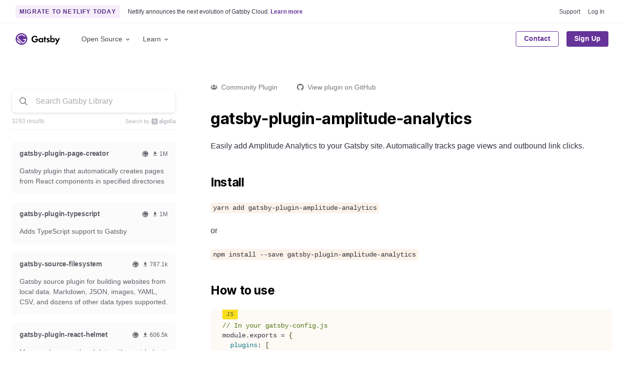

--- FILE ---
content_type: text/html; charset=UTF-8
request_url: https://www.gatsbyjs.com/plugins/gamelynx-gatsby-plugin-amplitude-analytics/
body_size: 32730
content:
<!DOCTYPE html><html lang="en"><head><meta charSet="utf-8"/><meta http-equiv="x-ua-compatible" content="ie=edge"/><meta name="viewport" content="width=device-width, initial-scale=1, shrink-to-fit=no"/><style id="typography.js">html{font-family:sans-serif;-ms-text-size-adjust:100%;-webkit-text-size-adjust:100%}body{margin:0}article,aside,details,figcaption,figure,footer,header,main,menu,nav,section,summary{display:block}audio,canvas,progress,video{display:inline-block}audio:not([controls]){display:none;height:0}progress{vertical-align:baseline}[hidden],template{display:none}a{background-color:transparent;}a:active,a:hover{outline-width:0}abbr[title]{border-bottom:none;text-decoration:underline;text-decoration:underline dotted}b,strong{font-weight:inherit;font-weight:bolder}dfn{font-style:italic}h1{font-size:2em;margin:.67em 0}mark{background-color:#ff0;color:#000}small{font-size:80%}sub,sup{font-size:75%;line-height:0;position:relative;vertical-align:baseline}sub{bottom:-.25em}sup{top:-.5em}img{border-style:none}svg:not(:root){overflow:hidden}code,kbd,pre,samp{font-family:monospace,monospace;font-size:1em}figure{margin:1em 40px}hr{box-sizing:content-box;height:0;overflow:visible}button,input,optgroup,select,textarea{font:inherit;margin:0}optgroup{font-weight:700}button,input{overflow:visible}button,select{text-transform:none}[type=reset],[type=submit],button,html [type=button]{-webkit-appearance:button}[type=button]::-moz-focus-inner,[type=reset]::-moz-focus-inner,[type=submit]::-moz-focus-inner,button::-moz-focus-inner{border-style:none;padding:0}[type=button]:-moz-focusring,[type=reset]:-moz-focusring,[type=submit]:-moz-focusring,button:-moz-focusring{outline:1px dotted ButtonText}fieldset{border:1px solid silver;margin:0 2px;padding:.35em .625em .75em}legend{box-sizing:border-box;color:inherit;display:table;max-width:100%;padding:0;white-space:normal}textarea{overflow:auto}[type=checkbox],[type=radio]{box-sizing:border-box;padding:0}[type=number]::-webkit-inner-spin-button,[type=number]::-webkit-outer-spin-button{height:auto}[type=search]{-webkit-appearance:textfield;outline-offset:-2px}[type=search]::-webkit-search-cancel-button,[type=search]::-webkit-search-decoration{-webkit-appearance:none}::-webkit-input-placeholder{color:inherit;opacity:.54}::-webkit-file-upload-button{-webkit-appearance:button;font:inherit}html{font:100%/1.5 -apple-system,'BlinkMacSystemFont','Segoe UI','Roboto','Helvetica Neue','Arial','Noto Sans',sans-serif,'Apple Color Emoji','Segoe UI Emoji','Segoe UI Symbol','Noto Color Emoji';box-sizing:border-box;overflow-y:auto;}*{box-sizing:inherit;}*:before{box-sizing:inherit;}*:after{box-sizing:inherit;}body{color:hsla(270,15.797828016000002%,0%,0.88);font-family:-apple-system,'BlinkMacSystemFont','Segoe UI','Roboto','Helvetica Neue','Arial','Noto Sans',sans-serif,'Apple Color Emoji','Segoe UI Emoji','Segoe UI Symbol','Noto Color Emoji';font-weight:normal;word-wrap:break-word;font-kerning:normal;-moz-font-feature-settings:"kern", "liga", "clig", "calt";-ms-font-feature-settings:"kern", "liga", "clig", "calt";-webkit-font-feature-settings:"kern", "liga", "clig", "calt";font-feature-settings:"kern", "liga", "clig", "calt";}img{max-width:100%;margin-left:0;margin-right:0;margin-top:0;padding-bottom:0;padding-left:0;padding-right:0;padding-top:0;margin-bottom:1.5rem;}h1{margin-left:0;margin-right:0;margin-top:0;padding-bottom:0;padding-left:0;padding-right:0;padding-top:0;margin-bottom:1.5rem;color:hsla(270,15.797828016000002%,0%,0.88);font-family:'Inter',-apple-system,'BlinkMacSystemFont','Segoe UI','Roboto','Helvetica Neue','Arial','Noto Sans',sans-serif,'Apple Color Emoji','Segoe UI Emoji','Segoe UI Symbol','Noto Color Emoji';font-weight:bold;text-rendering:optimizeLegibility;font-size:2rem;line-height:1.25;}h2{margin-left:0;margin-right:0;margin-top:0;padding-bottom:0;padding-left:0;padding-right:0;padding-top:0;margin-bottom:1.5rem;color:hsla(270,15.797828016000002%,0%,0.88);font-family:'Inter',-apple-system,'BlinkMacSystemFont','Segoe UI','Roboto','Helvetica Neue','Arial','Noto Sans',sans-serif,'Apple Color Emoji','Segoe UI Emoji','Segoe UI Symbol','Noto Color Emoji';font-weight:bold;text-rendering:optimizeLegibility;font-size:1.51572rem;line-height:1.25;}h3{margin-left:0;margin-right:0;margin-top:0;padding-bottom:0;padding-left:0;padding-right:0;padding-top:0;margin-bottom:1.5rem;color:hsla(270,15.797828016000002%,0%,0.88);font-family:'Inter',-apple-system,'BlinkMacSystemFont','Segoe UI','Roboto','Helvetica Neue','Arial','Noto Sans',sans-serif,'Apple Color Emoji','Segoe UI Emoji','Segoe UI Symbol','Noto Color Emoji';font-weight:bold;text-rendering:optimizeLegibility;font-size:1.31951rem;line-height:1.25;}h4{margin-left:0;margin-right:0;margin-top:0;padding-bottom:0;padding-left:0;padding-right:0;padding-top:0;margin-bottom:1.5rem;color:hsla(270,15.797828016000002%,0%,0.88);font-family:'Inter',-apple-system,'BlinkMacSystemFont','Segoe UI','Roboto','Helvetica Neue','Arial','Noto Sans',sans-serif,'Apple Color Emoji','Segoe UI Emoji','Segoe UI Symbol','Noto Color Emoji';font-weight:bold;text-rendering:optimizeLegibility;font-size:1rem;line-height:1.25;}h5{margin-left:0;margin-right:0;margin-top:0;padding-bottom:0;padding-left:0;padding-right:0;padding-top:0;margin-bottom:1.5rem;color:hsla(270,15.797828016000002%,0%,0.88);font-family:'Inter',-apple-system,'BlinkMacSystemFont','Segoe UI','Roboto','Helvetica Neue','Arial','Noto Sans',sans-serif,'Apple Color Emoji','Segoe UI Emoji','Segoe UI Symbol','Noto Color Emoji';font-weight:bold;text-rendering:optimizeLegibility;font-size:0.87055rem;line-height:1.25;}h6{margin-left:0;margin-right:0;margin-top:0;padding-bottom:0;padding-left:0;padding-right:0;padding-top:0;margin-bottom:1.5rem;color:hsla(270,15.797828016000002%,0%,0.88);font-family:'Inter',-apple-system,'BlinkMacSystemFont','Segoe UI','Roboto','Helvetica Neue','Arial','Noto Sans',sans-serif,'Apple Color Emoji','Segoe UI Emoji','Segoe UI Symbol','Noto Color Emoji';font-weight:bold;text-rendering:optimizeLegibility;font-size:0.81225rem;line-height:1.25;}hgroup{margin-left:0;margin-right:0;margin-top:0;padding-bottom:0;padding-left:0;padding-right:0;padding-top:0;margin-bottom:1.5rem;}ul{margin-left:1.5rem;margin-right:0;margin-top:0;padding-bottom:0;padding-left:0;padding-right:0;padding-top:0;margin-bottom:1.5rem;list-style-position:outside;list-style-image:none;}ol{margin-left:1.5rem;margin-right:0;margin-top:0;padding-bottom:0;padding-left:0;padding-right:0;padding-top:0;margin-bottom:1.5rem;list-style-position:outside;list-style-image:none;}dl{margin-left:0;margin-right:0;margin-top:0;padding-bottom:0;padding-left:0;padding-right:0;padding-top:0;margin-bottom:1.5rem;}dd{margin-left:0;margin-right:0;margin-top:0;padding-bottom:0;padding-left:0;padding-right:0;padding-top:0;margin-bottom:1.5rem;}p{margin-left:0;margin-right:0;margin-top:0;padding-bottom:0;padding-left:0;padding-right:0;padding-top:0;margin-bottom:1.5rem;}figure{margin-left:0;margin-right:0;margin-top:0;padding-bottom:0;padding-left:0;padding-right:0;padding-top:0;margin-bottom:1.5rem;}pre{margin-left:0;margin-right:0;margin-top:0;padding-bottom:0;padding-left:0;padding-right:0;padding-top:0;margin-bottom:1.5rem;font-size:0.85rem;line-height:1.42;background:hsla(0,0%,0%,0.04);border-radius:3px;overflow:auto;word-wrap:normal;padding:1.5rem;}table{margin-left:0;margin-right:0;margin-top:0;padding-bottom:0;padding-left:0;padding-right:0;padding-top:0;margin-bottom:1.5rem;font-size:1rem;line-height:1.5rem;border-collapse:collapse;width:100%;}fieldset{margin-left:0;margin-right:0;margin-top:0;padding-bottom:0;padding-left:0;padding-right:0;padding-top:0;margin-bottom:1.5rem;}blockquote{margin-left:1.5rem;margin-right:1.5rem;margin-top:0;padding-bottom:0;padding-left:0;padding-right:0;padding-top:0;margin-bottom:1.5rem;}form{margin-left:0;margin-right:0;margin-top:0;padding-bottom:0;padding-left:0;padding-right:0;padding-top:0;margin-bottom:1.5rem;}noscript{margin-left:0;margin-right:0;margin-top:0;padding-bottom:0;padding-left:0;padding-right:0;padding-top:0;margin-bottom:1.5rem;}iframe{margin-left:0;margin-right:0;margin-top:0;padding-bottom:0;padding-left:0;padding-right:0;padding-top:0;margin-bottom:1.5rem;}hr{margin-left:0;margin-right:0;margin-top:0;padding-bottom:0;padding-left:0;padding-right:0;padding-top:0;margin-bottom:calc(1.5rem - 1px);background:hsla(0,0%,0%,0.2);border:none;height:1px;}address{margin-left:0;margin-right:0;margin-top:0;padding-bottom:0;padding-left:0;padding-right:0;padding-top:0;margin-bottom:1.5rem;}b{font-weight:bold;}strong{font-weight:bold;}dt{font-weight:bold;}th{font-weight:bold;}li{margin-bottom:calc(1.5rem / 2);}ol li{padding-left:0;}ul li{padding-left:0;}li > ol{margin-left:1.5rem;margin-bottom:calc(1.5rem / 2);margin-top:calc(1.5rem / 2);}li > ul{margin-left:1.5rem;margin-bottom:calc(1.5rem / 2);margin-top:calc(1.5rem / 2);}blockquote *:last-child{margin-bottom:0;}li *:last-child{margin-bottom:0;}p *:last-child{margin-bottom:0;}li > p{margin-bottom:calc(1.5rem / 2);}code{font-size:0.85rem;line-height:1.5rem;}kbd{font-size:0.85rem;line-height:1.5rem;}samp{font-size:0.85rem;line-height:1.5rem;}abbr{border-bottom:1px dotted hsla(0,0%,0%,0.5);cursor:help;}acronym{border-bottom:1px dotted hsla(0,0%,0%,0.5);cursor:help;}abbr[title]{border-bottom:1px dotted hsla(0,0%,0%,0.5);cursor:help;text-decoration:none;}thead{text-align:left;}td,th{text-align:left;border-bottom:1px solid hsla(0,0%,0%,0.12);font-feature-settings:"tnum";-moz-font-feature-settings:"tnum";-ms-font-feature-settings:"tnum";-webkit-font-feature-settings:"tnum";padding-left:1rem;padding-right:1rem;padding-top:0.75rem;padding-bottom:calc(0.75rem - 1px);}th:first-child,td:first-child{padding-left:0;}th:last-child,td:last-child{padding-right:0;}tt,code{background-color:hsla(0,0%,0%,0.04);border-radius:3px;font-family:"SFMono-Regular", Consolas,"Roboto Mono","Droid Sans Mono","Liberation Mono",Menlo,Courier,monospace;padding:0;padding-top:0.2em;padding-bottom:0.2em;}pre code{background:none;line-height:1.42;}code:before,code:after,tt:before,tt:after{letter-spacing:-0.2em;content:" ";}pre code:before,pre code:after,pre tt:before,pre tt:after{content:none;}a{color:#663399;}h1, h2, h3, h4, h5, h6{color:#000000;}h1 tt, h1 code, h2 tt, h2 code, h3 tt, h3 code, h4 tt, h4 code, h5 tt, h5 code, h6 tt, h6 code, strong tt, strong code{font-weight:normal;}svg text{font-family:-apple-system,BlinkMacSystemFont,Segoe UI,Roboto,Helvetica Neue,Arial,Noto Sans,sans-serif,Apple Color Emoji,Segoe UI Emoji,Segoe UI Symbol,Noto Color Emoji !important;}</style><style id="typography.js">html{font-family:sans-serif;-ms-text-size-adjust:100%;-webkit-text-size-adjust:100%}body{margin:0}article,aside,details,figcaption,figure,footer,header,main,menu,nav,section,summary{display:block}audio,canvas,progress,video{display:inline-block}audio:not([controls]){display:none;height:0}progress{vertical-align:baseline}[hidden],template{display:none}a{background-color:transparent;}a:active,a:hover{outline-width:0}abbr[title]{border-bottom:none;text-decoration:underline;text-decoration:underline dotted}b,strong{font-weight:inherit;font-weight:bolder}dfn{font-style:italic}h1{font-size:2em;margin:.67em 0}mark{background-color:#ff0;color:#000}small{font-size:80%}sub,sup{font-size:75%;line-height:0;position:relative;vertical-align:baseline}sub{bottom:-.25em}sup{top:-.5em}img{border-style:none}svg:not(:root){overflow:hidden}code,kbd,pre,samp{font-family:monospace,monospace;font-size:1em}figure{margin:1em 40px}hr{box-sizing:content-box;height:0;overflow:visible}button,input,optgroup,select,textarea{font:inherit;margin:0}optgroup{font-weight:700}button,input{overflow:visible}button,select{text-transform:none}[type=reset],[type=submit],button,html [type=button]{-webkit-appearance:button}[type=button]::-moz-focus-inner,[type=reset]::-moz-focus-inner,[type=submit]::-moz-focus-inner,button::-moz-focus-inner{border-style:none;padding:0}[type=button]:-moz-focusring,[type=reset]:-moz-focusring,[type=submit]:-moz-focusring,button:-moz-focusring{outline:1px dotted ButtonText}fieldset{border:1px solid silver;margin:0 2px;padding:.35em .625em .75em}legend{box-sizing:border-box;color:inherit;display:table;max-width:100%;padding:0;white-space:normal}textarea{overflow:auto}[type=checkbox],[type=radio]{box-sizing:border-box;padding:0}[type=number]::-webkit-inner-spin-button,[type=number]::-webkit-outer-spin-button{height:auto}[type=search]{-webkit-appearance:textfield;outline-offset:-2px}[type=search]::-webkit-search-cancel-button,[type=search]::-webkit-search-decoration{-webkit-appearance:none}::-webkit-input-placeholder{color:inherit;opacity:.54}::-webkit-file-upload-button{-webkit-appearance:button;font:inherit}html{font:100%/1.5 -apple-system,'BlinkMacSystemFont','Segoe UI','Roboto','Helvetica Neue','Arial','Noto Sans',sans-serif,'Apple Color Emoji','Segoe UI Emoji','Segoe UI Symbol','Noto Color Emoji';box-sizing:border-box;overflow-y:auto;}*{box-sizing:inherit;}*:before{box-sizing:inherit;}*:after{box-sizing:inherit;}body{color:hsla(270,15.797828016000002%,0%,0.88);font-family:-apple-system,'BlinkMacSystemFont','Segoe UI','Roboto','Helvetica Neue','Arial','Noto Sans',sans-serif,'Apple Color Emoji','Segoe UI Emoji','Segoe UI Symbol','Noto Color Emoji';font-weight:normal;word-wrap:break-word;font-kerning:normal;-moz-font-feature-settings:"kern", "liga", "clig", "calt";-ms-font-feature-settings:"kern", "liga", "clig", "calt";-webkit-font-feature-settings:"kern", "liga", "clig", "calt";font-feature-settings:"kern", "liga", "clig", "calt";}img{max-width:100%;margin-left:0;margin-right:0;margin-top:0;padding-bottom:0;padding-left:0;padding-right:0;padding-top:0;margin-bottom:1.5rem;}h1{margin-left:0;margin-right:0;margin-top:0;padding-bottom:0;padding-left:0;padding-right:0;padding-top:0;margin-bottom:1.5rem;color:hsla(270,15.797828016000002%,0%,0.88);font-family:'Inter',-apple-system,'BlinkMacSystemFont','Segoe UI','Roboto','Helvetica Neue','Arial','Noto Sans',sans-serif,'Apple Color Emoji','Segoe UI Emoji','Segoe UI Symbol','Noto Color Emoji';font-weight:bold;text-rendering:optimizeLegibility;font-size:2rem;line-height:1.25;}h2{margin-left:0;margin-right:0;margin-top:0;padding-bottom:0;padding-left:0;padding-right:0;padding-top:0;margin-bottom:1.5rem;color:hsla(270,15.797828016000002%,0%,0.88);font-family:'Inter',-apple-system,'BlinkMacSystemFont','Segoe UI','Roboto','Helvetica Neue','Arial','Noto Sans',sans-serif,'Apple Color Emoji','Segoe UI Emoji','Segoe UI Symbol','Noto Color Emoji';font-weight:bold;text-rendering:optimizeLegibility;font-size:1.51572rem;line-height:1.25;}h3{margin-left:0;margin-right:0;margin-top:0;padding-bottom:0;padding-left:0;padding-right:0;padding-top:0;margin-bottom:1.5rem;color:hsla(270,15.797828016000002%,0%,0.88);font-family:'Inter',-apple-system,'BlinkMacSystemFont','Segoe UI','Roboto','Helvetica Neue','Arial','Noto Sans',sans-serif,'Apple Color Emoji','Segoe UI Emoji','Segoe UI Symbol','Noto Color Emoji';font-weight:bold;text-rendering:optimizeLegibility;font-size:1.31951rem;line-height:1.25;}h4{margin-left:0;margin-right:0;margin-top:0;padding-bottom:0;padding-left:0;padding-right:0;padding-top:0;margin-bottom:1.5rem;color:hsla(270,15.797828016000002%,0%,0.88);font-family:'Inter',-apple-system,'BlinkMacSystemFont','Segoe UI','Roboto','Helvetica Neue','Arial','Noto Sans',sans-serif,'Apple Color Emoji','Segoe UI Emoji','Segoe UI Symbol','Noto Color Emoji';font-weight:bold;text-rendering:optimizeLegibility;font-size:1rem;line-height:1.25;}h5{margin-left:0;margin-right:0;margin-top:0;padding-bottom:0;padding-left:0;padding-right:0;padding-top:0;margin-bottom:1.5rem;color:hsla(270,15.797828016000002%,0%,0.88);font-family:'Inter',-apple-system,'BlinkMacSystemFont','Segoe UI','Roboto','Helvetica Neue','Arial','Noto Sans',sans-serif,'Apple Color Emoji','Segoe UI Emoji','Segoe UI Symbol','Noto Color Emoji';font-weight:bold;text-rendering:optimizeLegibility;font-size:0.87055rem;line-height:1.25;}h6{margin-left:0;margin-right:0;margin-top:0;padding-bottom:0;padding-left:0;padding-right:0;padding-top:0;margin-bottom:1.5rem;color:hsla(270,15.797828016000002%,0%,0.88);font-family:'Inter',-apple-system,'BlinkMacSystemFont','Segoe UI','Roboto','Helvetica Neue','Arial','Noto Sans',sans-serif,'Apple Color Emoji','Segoe UI Emoji','Segoe UI Symbol','Noto Color Emoji';font-weight:bold;text-rendering:optimizeLegibility;font-size:0.81225rem;line-height:1.25;}hgroup{margin-left:0;margin-right:0;margin-top:0;padding-bottom:0;padding-left:0;padding-right:0;padding-top:0;margin-bottom:1.5rem;}ul{margin-left:1.5rem;margin-right:0;margin-top:0;padding-bottom:0;padding-left:0;padding-right:0;padding-top:0;margin-bottom:1.5rem;list-style-position:outside;list-style-image:none;}ol{margin-left:1.5rem;margin-right:0;margin-top:0;padding-bottom:0;padding-left:0;padding-right:0;padding-top:0;margin-bottom:1.5rem;list-style-position:outside;list-style-image:none;}dl{margin-left:0;margin-right:0;margin-top:0;padding-bottom:0;padding-left:0;padding-right:0;padding-top:0;margin-bottom:1.5rem;}dd{margin-left:0;margin-right:0;margin-top:0;padding-bottom:0;padding-left:0;padding-right:0;padding-top:0;margin-bottom:1.5rem;}p{margin-left:0;margin-right:0;margin-top:0;padding-bottom:0;padding-left:0;padding-right:0;padding-top:0;margin-bottom:1.5rem;}figure{margin-left:0;margin-right:0;margin-top:0;padding-bottom:0;padding-left:0;padding-right:0;padding-top:0;margin-bottom:1.5rem;}pre{margin-left:0;margin-right:0;margin-top:0;padding-bottom:0;padding-left:0;padding-right:0;padding-top:0;margin-bottom:1.5rem;font-size:0.85rem;line-height:1.42;background:hsla(0,0%,0%,0.04);border-radius:3px;overflow:auto;word-wrap:normal;padding:1.5rem;}table{margin-left:0;margin-right:0;margin-top:0;padding-bottom:0;padding-left:0;padding-right:0;padding-top:0;margin-bottom:1.5rem;font-size:1rem;line-height:1.5rem;border-collapse:collapse;width:100%;}fieldset{margin-left:0;margin-right:0;margin-top:0;padding-bottom:0;padding-left:0;padding-right:0;padding-top:0;margin-bottom:1.5rem;}blockquote{margin-left:1.5rem;margin-right:1.5rem;margin-top:0;padding-bottom:0;padding-left:0;padding-right:0;padding-top:0;margin-bottom:1.5rem;}form{margin-left:0;margin-right:0;margin-top:0;padding-bottom:0;padding-left:0;padding-right:0;padding-top:0;margin-bottom:1.5rem;}noscript{margin-left:0;margin-right:0;margin-top:0;padding-bottom:0;padding-left:0;padding-right:0;padding-top:0;margin-bottom:1.5rem;}iframe{margin-left:0;margin-right:0;margin-top:0;padding-bottom:0;padding-left:0;padding-right:0;padding-top:0;margin-bottom:1.5rem;}hr{margin-left:0;margin-right:0;margin-top:0;padding-bottom:0;padding-left:0;padding-right:0;padding-top:0;margin-bottom:calc(1.5rem - 1px);background:hsla(0,0%,0%,0.2);border:none;height:1px;}address{margin-left:0;margin-right:0;margin-top:0;padding-bottom:0;padding-left:0;padding-right:0;padding-top:0;margin-bottom:1.5rem;}b{font-weight:bold;}strong{font-weight:bold;}dt{font-weight:bold;}th{font-weight:bold;}li{margin-bottom:calc(1.5rem / 2);}ol li{padding-left:0;}ul li{padding-left:0;}li > ol{margin-left:1.5rem;margin-bottom:calc(1.5rem / 2);margin-top:calc(1.5rem / 2);}li > ul{margin-left:1.5rem;margin-bottom:calc(1.5rem / 2);margin-top:calc(1.5rem / 2);}blockquote *:last-child{margin-bottom:0;}li *:last-child{margin-bottom:0;}p *:last-child{margin-bottom:0;}li > p{margin-bottom:calc(1.5rem / 2);}code{font-size:0.85rem;line-height:1.5rem;}kbd{font-size:0.85rem;line-height:1.5rem;}samp{font-size:0.85rem;line-height:1.5rem;}abbr{border-bottom:1px dotted hsla(0,0%,0%,0.5);cursor:help;}acronym{border-bottom:1px dotted hsla(0,0%,0%,0.5);cursor:help;}abbr[title]{border-bottom:1px dotted hsla(0,0%,0%,0.5);cursor:help;text-decoration:none;}thead{text-align:left;}td,th{text-align:left;border-bottom:1px solid hsla(0,0%,0%,0.12);font-feature-settings:"tnum";-moz-font-feature-settings:"tnum";-ms-font-feature-settings:"tnum";-webkit-font-feature-settings:"tnum";padding-left:1rem;padding-right:1rem;padding-top:0.75rem;padding-bottom:calc(0.75rem - 1px);}th:first-child,td:first-child{padding-left:0;}th:last-child,td:last-child{padding-right:0;}tt,code{background-color:hsla(0,0%,0%,0.04);border-radius:3px;font-family:"SFMono-Regular", Consolas,"Roboto Mono","Droid Sans Mono","Liberation Mono",Menlo,Courier,monospace;padding:0;padding-top:0.2em;padding-bottom:0.2em;}pre code{background:none;line-height:1.42;}code:before,code:after,tt:before,tt:after{letter-spacing:-0.2em;content:" ";}pre code:before,pre code:after,pre tt:before,pre tt:after{content:none;}a{color:#663399;}h1, h2, h3, h4, h5, h6{color:#000000;}h1 tt, h1 code, h2 tt, h2 code, h3 tt, h3 code, h4 tt, h4 code, h5 tt, h5 code, h6 tt, h6 code, strong tt, strong code{font-weight:normal;}svg text{font-family:-apple-system,BlinkMacSystemFont,Segoe UI,Roboto,Helvetica Neue,Arial,Noto Sans,sans-serif,Apple Color Emoji,Segoe UI Emoji,Segoe UI Symbol,Noto Color Emoji !important;}</style><meta name="generator" content="Gatsby 4.24.6"/><meta name="description" content="gatsby-plugin-amplitude-analytics Easily add Amplitude Analytics to your Gatsby site. Automatically tracks page views and outbound link…" data-gatsby-head="true"/><meta name="image" content="https://www.gatsbyjs.com/og-image.png" data-gatsby-head="true"/><meta name="keywords" content="gatsby, javascript, react, graphql, fast" data-gatsby-head="true"/><meta property="og:title" content="gamelynx-gatsby-plugin-amplitude-analytics | Gatsby" data-gatsby-head="true"/><meta property="og:description" content="gatsby-plugin-amplitude-analytics Easily add Amplitude Analytics to your Gatsby site. Automatically tracks page views and outbound link…" data-gatsby-head="true"/><meta property="og:image" content="https://www.gatsbyjs.com/og-image.png" data-gatsby-head="true"/><meta property="og:type" content="website" data-gatsby-head="true"/><meta property="og:site_name" content="Gatsby" data-gatsby-head="true"/><meta property="og:url" content="https://www.gatsbyjs.com/plugins/gamelynx-gatsby-plugin-amplitude-analytics/" data-gatsby-head="true"/><meta name="twitter:title" content="gamelynx-gatsby-plugin-amplitude-analytics | Gatsby" data-gatsby-head="true"/><meta name="twitter:description" content="gatsby-plugin-amplitude-analytics Easily add Amplitude Analytics to your Gatsby site. Automatically tracks page views and outbound link…" data-gatsby-head="true"/><meta name="twitter:image" content="https://www.gatsbyjs.com/og-image.png" data-gatsby-head="true"/><meta name="twitter:card" content="summary_large_image" data-gatsby-head="true"/><meta name="twitter:site" content="@gatsbyjs" data-gatsby-head="true"/><meta name="twitter:creator" content="@gatsbyjs" data-gatsby-head="true"/><meta name="fb:app_id" content="" data-gatsby-head="true"/><meta name="theme-color" content="#663399"/><style data-href="/styles.fcef1de07bd52e2e6e7b.css" data-identity="gatsby-global-css">@charset "UTF-8";.isoswk0{--isoswk1:#000;--isoswk2:#fff;--isoswk3:hsla(0,0%,100%,.8);--isoswk4:#a97ec7;--isoswk5:#f6edfa;--isoswk6:#f1defa;--isoswk7:#b17acc;--isoswk8:#639;--isoswk9:#f3f3f3;--isoswka:#232129}@-webkit-keyframes zyb4ak0{0%{-webkit-transform:translateX(-50%) translateY(-50%) rotate(0deg);transform:translateX(-50%) translateY(-50%) rotate(0deg)}to{-webkit-transform:translateX(-50%) translateY(-50%) rotate(1turn);transform:translateX(-50%) translateY(-50%) rotate(1turn)}}@keyframes zyb4ak0{0%{-webkit-transform:translateX(-50%) translateY(-50%) rotate(0deg);transform:translateX(-50%) translateY(-50%) rotate(0deg)}to{-webkit-transform:translateX(-50%) translateY(-50%) rotate(1turn);transform:translateX(-50%) translateY(-50%) rotate(1turn)}}.zyb4ak1{position:relative}.zyb4ak2{-webkit-animation:zyb4ak0 1s linear infinite;animation:zyb4ak0 1s linear infinite;height:28px;left:50%;position:absolute;top:50%;-webkit-transform:translateX(-50%) translateY(-50%);transform:translateX(-50%) translateY(-50%)}.zyb4ak3{align-items:center;background:none;border:none;border-radius:4px;box-sizing:border-box;cursor:default;display:flex;height:32px;justify-content:center;padding:0;position:relative;transition-duration:.3s;transition-property:background,opacity;transition-timing-function:ease-in-out;width:32px}.zyb4ak3:disabled{cursor:default;opacity:.3}.zyb4ak4{background:var(--isoswk2)}.zyb4ak5{background:var(--isoswk5)}.zyb4ak6{background:var(--isoswk2)}.zyb4ak6:hover:not(:disabled){background:var(--isoswk9);cursor:pointer}@media (prefers-reduced-motion:reduce){.zyb4ak2{-webkit-animation:none;animation:none}}@media (prefers-color-scheme:dark){.zyb4ak2{color:var(--isoswk6)}}._1j0fjnn0{left:40px;position:absolute;top:50%;-webkit-transform:translateY(-50%);transform:translateY(-50%)}._1j0fjnn1{align-items:center;background:var(--isoswk1);border-radius:4px;color:var(--isoswk2);cursor:default;display:flex;line-height:12px;padding:10px 13px;position:relative;-webkit-user-select:none;user-select:none;white-space:nowrap;will-change:opacity}._1j0fjnn1:before{border-color:transparent #000 transparent transparent;border-style:solid;border-width:10px 10px 10px 0;content:"";height:0;left:-6px;position:absolute;top:50%;-webkit-transform:translateY(-50%);transform:translateY(-50%);width:0}._1j0fjnn2{align-items:center;background:none;border:none;cursor:pointer;display:flex;justify-content:center;margin-left:.8rem;padding:0}._1j0fjnn2>svg{color:var(--isoswk2);opacity:.6;transition-duration:.3s;transition-property:color,opacity;transition-timing-function:ease-in-out}._1j0fjnn2:hover>svg{opacity:1}.cslpar0{align-items:center;background:none;border:none;display:flex;padding:0}.cslpar0>svg,.cslpar1{display:inline;margin-left:5px}.cslpar1{color:var(--isoswk4);cursor:pointer;font-size:.8rem;font-weight:700;line-height:12px;margin-bottom:0;text-decoration:none}.cslpar1:hover{text-decoration:underline}._1lmoo7k0{align-items:center;display:flex;gap:4px;justify-content:flex-start}.ykhwys0{background:var(--isoswk2);border-radius:6px;box-shadow:0 2px 4px rgba(46,41,51,.08),0 4px 8px rgba(71,63,79,.16);box-sizing:border-box;display:flex;flex-direction:column;font:14px/1.5 -apple-system,BlinkMacSystemFont,Segoe UI,Roboto,Helvetica,Arial,sans-serif,Apple Color Emoji,Segoe UI Emoji,Segoe UI Symbol!important;gap:.3rem;left:16px;padding:.75rem .5rem;position:fixed;top:50%;-webkit-transform:translateY(-50%);transform:translateY(-50%);transition-duration:.3s;transition-property:opacity,-webkit-transform;transition-property:transform,opacity;transition-property:transform,opacity,-webkit-transform;transition-timing-function:cubic-bezier(.68,-.55,.265,1.55);z-index:999999}.ykhwys1{opacity:0;-webkit-transform:translateX(-100%) translateY(-50%);transform:translateX(-100%) translateY(-50%)}.ykhwys2{opacity:1;-webkit-transform:translateX(0) translateY(-50%);transform:translateX(0) translateY(-50%)}@media (prefers-reduced-motion:reduce){.ykhwys0{transition:none}}._1hqpeon3m{--_1hqpeon3n:var(--_1hqpeon0);--_1hqpeon3o:var(--_1hqpeon1);--_1hqpeon3p:var(--_1hqpeon2);--_1hqpeon3q:var(--_1hqpeon3);--_1hqpeon3r:var(--_1hqpeon4);--_1hqpeon3s:var(--_1hqpeon5);--_1hqpeon3t:var(--_1hqpeon6);--_1hqpeon3u:var(--_1hqpeon7);--_1hqpeon3v:var(--_1hqpeon8);--_1hqpeon3w:var(--_1hqpeon9);--_1hqpeon3x:var(--_1hqpeona);--_1hqpeon3y:var(--_1hqpeonb);--_1hqpeon3z:var(--_1hqpeonc);--_1hqpeon40:var(--_1hqpeond);--_1hqpeon41:var(--_1hqpeone);--_1hqpeon42:var(--_1hqpeonf);--_1hqpeon43:var(--_1hqpeong);--_1hqpeon44:var(--_1hqpeonh);--_1hqpeon45:var(--_1hqpeoni);--_1hqpeon46:var(--_1hqpeonj);--_1hqpeon47:var(--_1hqpeonk);--_1hqpeon48:var(--_1hqpeonl);--_1hqpeon49:var(--_1hqpeonm);--_1hqpeon4a:var(--_1hqpeonn);--_1hqpeon4b:var(--_1hqpeono);--_1hqpeon4c:var(--_1hqpeonp);--_1hqpeon4d:var(--_1hqpeonq);--_1hqpeon4e:var(--_1hqpeonr);--_1hqpeon4f:var(--_1hqpeons);--_1hqpeon4g:var(--_1hqpeont);--_1hqpeon4h:var(--_1hqpeonu);--_1hqpeon4i:var(--_1hqpeonv);--_1hqpeon4j:var(--_1hqpeonw);--_1hqpeon4k:var(--_1hqpeonx);--_1hqpeon4l:var(--_1hqpeony);--_1hqpeon4m:var(--_1hqpeonz);--_1hqpeon4n:var(--_1hqpeon10);--_1hqpeon4o:var(--_1hqpeon11);--_1hqpeon4p:var(--_1hqpeon12);--_1hqpeon4q:var(--_1hqpeon13);--_1hqpeon4r:var(--_1hqpeon14);--_1hqpeon4s:var(--_1hqpeon15);--_1hqpeon4t:var(--_1hqpeon16);--_1hqpeon4u:var(--_1hqpeon17);--_1hqpeon4v:var(--_1hqpeon18);--_1hqpeon4w:var(--_1hqpeon19);--_1hqpeon4x:var(--_1hqpeon1a);--_1hqpeon4y:var(--_1hqpeon1b);--_1hqpeon4z:var(--_1hqpeon1c);--_1hqpeon50:var(--_1hqpeon1d);--_1hqpeon51:var(--_1hqpeon1e);--_1hqpeon52:var(--_1hqpeon1f);--_1hqpeon53:var(--_1hqpeon1g);--_1hqpeon54:var(--_1hqpeon1h);--_1hqpeon55:var(--_1hqpeon1i);--_1hqpeon56:var(--_1hqpeon1j);--_1hqpeon57:var(--_1hqpeon1k);--_1hqpeon58:var(--_1hqpeon1l);--_1hqpeon59:var(--_1hqpeon1m);--_1hqpeon5a:var(--_1hqpeon1n);--_1hqpeon5b:var(--_1hqpeon1o);--_1hqpeon5c:var(--_1hqpeon1p);--_1hqpeon5d:var(--_1hqpeon1q);--_1hqpeon5e:var(--_1hqpeon1r);--_1hqpeon5f:var(--_1hqpeon1s);--_1hqpeon5g:var(--_1hqpeon1t);--_1hqpeon5h:var(--_1hqpeon1u);--_1hqpeon5i:var(--_1hqpeon1v);--_1hqpeon5j:var(--_1hqpeon1w);--_1hqpeon5k:var(--_1hqpeon1x);--_1hqpeon5l:var(--_1hqpeon1y);--_1hqpeon5m:var(--_1hqpeon1z);--_1hqpeon5n:var(--_1hqpeon20);--_1hqpeon5o:var(--_1hqpeon21);--_1hqpeon5p:var(--_1hqpeon22);--_1hqpeon5q:var(--_1hqpeon23);--_1hqpeon5r:var(--_1hqpeon24);--_1hqpeon5s:var(--_1hqpeon25);--_1hqpeon5t:var(--_1hqpeon26);--_1hqpeon5u:var(--_1hqpeon27);--_1hqpeon5v:var(--_1hqpeon28);--_1hqpeon5w:var(--_1hqpeon29);--_1hqpeon5x:var(--_1hqpeon2a);--_1hqpeon5y:var(--_1hqpeon2b);--_1hqpeon5z:var(--_1hqpeon2c);--_1hqpeon60:var(--_1hqpeon2d);--_1hqpeon61:var(--_1hqpeon2e);--_1hqpeon62:var(--_1hqpeon2f);--_1hqpeon63:var(--_1hqpeon2g);--_1hqpeon64:var(--_1hqpeon2h);--_1hqpeon65:var(--_1hqpeon2i);--_1hqpeon66:var(--_1hqpeon2j);--_1hqpeon67:var(--_1hqpeon2k);--_1hqpeon68:var(--_1hqpeon2l);--_1hqpeon69:var(--_1hqpeon2m);--_1hqpeon6a:var(--_1hqpeon2n);--_1hqpeon6b:var(--_1hqpeon2o);--_1hqpeon6c:var(--_1hqpeon2p);--_1hqpeon6d:var(--_1hqpeon2q);--_1hqpeon6e:var(--_1hqpeon2r);--_1hqpeon6f:var(--_1hqpeon2s);--_1hqpeon6g:var(--_1hqpeon2t);--_1hqpeon6h:var(--_1hqpeon2u);--_1hqpeon6i:var(--_1hqpeon2v);--_1hqpeon6j:var(--_1hqpeon2w);--_1hqpeon6k:var(--_1hqpeon2x);--_1hqpeon6l:var(--_1hqpeon2y);--_1hqpeon6m:var(--_1hqpeon2z);--_1hqpeon6n:var(--_1hqpeon30);--_1hqpeon6o:var(--_1hqpeon31);--_1hqpeon6p:var(--_1hqpeon32);--_1hqpeon6q:var(--_1hqpeon33);--_1hqpeon6r:var(--_1hqpeon34);--_1hqpeon6s:var(--_1hqpeon35);--_1hqpeon6t:var(--_1hqpeon36);--_1hqpeon6u:var(--_1hqpeon37);--_1hqpeon6v:var(--_1hqpeon38);--_1hqpeon6w:var(--_1hqpeon39);--_1hqpeon6x:var(--_1hqpeon3a);--_1hqpeon6y:var(--_1hqpeon3b);--_1hqpeon6z:var(--_1hqpeon3c);--_1hqpeon70:var(--_1hqpeon3d);--_1hqpeon71:var(--_1hqpeon3e);--_1hqpeon72:var(--_1hqpeon3f);--_1hqpeon73:var(--_1hqpeon3g);--_1hqpeon74:var(--_1hqpeon3h);--_1hqpeon75:var(--_1hqpeon3i);--_1hqpeon76:var(--_1hqpeon3j);--_1hqpeon77:var(--_1hqpeon3k);--_1hqpeon78:var(--_1hqpeon3l);--_1hqpeon79:0;--_1hqpeon7a:4px;--_1hqpeon7b:8px;--_1hqpeon7c:12px;--_1hqpeon7d:16px;--_1hqpeon7e:20px;--_1hqpeon7f:24px;--_1hqpeon7g:32px;--_1hqpeon7h:40px;--_1hqpeon7i:48px;--_1hqpeon7j:56px;--_1hqpeon7k:64px;--_1hqpeon7l:72px;--_1hqpeon7m:1440px;--_1hqpeon7n:1280px;--_1hqpeon7o:0.75rem;--_1hqpeon7p:0.875rem;--_1hqpeon7q:1rem;--_1hqpeon7r:1.125rem;--_1hqpeon7s:1.25rem;--_1hqpeon7t:1.5rem;--_1hqpeon7u:1.75rem;--_1hqpeon7v:2rem;--_1hqpeon7w:2.25rem;--_1hqpeon7x:2.625rem;--_1hqpeon7y:3rem;--_1hqpeon7z:3.375rem;--_1hqpeon80:3.75rem;--_1hqpeon81:4.25rem;--_1hqpeon82:4.75rem;--_1hqpeon83:5.25rem;--_1hqpeon84:5.75rem;--_1hqpeon85:400;--_1hqpeon86:500;--_1hqpeon87:600;--_1hqpeon88:700;--_1hqpeon89:800;--_1hqpeon8a:700;--_1hqpeon8b:"Inter",system-ui,-apple-system,"Segoe UI",Roboto,"Helvetica Neue",Arial,"Noto Sans","Liberation Sans",sans-serif,"Apple Color Emoji","Segoe UI Emoji","Segoe UI Symbol","Noto Color Emoji";--_1hqpeon8c:SFMono-Regular,Menlo,Monaco,Consolas,"Liberation Mono","Courier New",monospace;--_1hqpeon8d:1;--_1hqpeon8e:1.1;--_1hqpeon8f:1.25;--_1hqpeon8g:1.5;--_1hqpeon8h:1.75;--_1hqpeon8i:0;--_1hqpeon8j:2px;--_1hqpeon8k:4px;--_1hqpeon8l:8px;--_1hqpeon8m:16px;--_1hqpeon8n:100%;--_1hqpeon8o:9999px;--_1hqpeon8p:0px 1px 2px rgba(46,41,51,.08),0px 2px 4px rgba(71,63,79,.08);--_1hqpeon8q:0px 2px 4px rgba(46,41,51,.08),0px 4px 8px rgba(71,63,79,.16);--_1hqpeon8r:0px 4px 8px rgba(46,41,51,.08),0px 8px 16px rgba(71,63,79,.16);--_1hqpeon8s:0px 4px 16px rgba(46,41,51,.08),0px 8px 24px rgba(71,63,79,.16);--_1hqpeon8t:250ms cubic-bezier(0.4,0,0.2,1);--_1hqpeon8u:cubic-bezier(0.4,0,0.2,1);--_1hqpeon8v:cubic-bezier(0.4,0,1,1);--_1hqpeon8w:50ms;--_1hqpeon8x:100ms;--_1hqpeon8y:250ms;--_1hqpeon8z:500ms;--_1hqpeon90:1000ms}:root{--_1hqpeon0:#36313d;--_1hqpeon1:#fff;--_1hqpeon2:#639;--_1hqpeon3:#868682;--_1hqpeon4:#37b635;--_1hqpeon5:#fa2915;--_1hqpeon6:snow;--_1hqpeon7:#f5f5f5;--_1hqpeon8:#639;--_1hqpeon9:#542c85;--_1hqpeona:#48434f;--_1hqpeonb:transparent;--_1hqpeonc:#639;--_1hqpeond:#fcfaff;--_1hqpeone:#fff;--_1hqpeonf:#639;--_1hqpeong:#fff;--_1hqpeonh:#542c85;--_1hqpeoni:#f5fcff;--_1hqpeonj:#dbf0ff;--_1hqpeonk:#abdafc;--_1hqpeonl:#60b9f9;--_1hqpeonm:#3fa9f5;--_1hqpeonn:#1177c0;--_1hqpeono:#085287;--_1hqpeonp:#023355;--_1hqpeonq:#001f38;--_1hqpeonr:#000e1f;--_1hqpeons:#f7fdf7;--_1hqpeont:#def5dc;--_1hqpeonu:#a1da9e;--_1hqpeonv:#79cd75;--_1hqpeonw:#5ac156;--_1hqpeonx:#2d822b;--_1hqpeony:#1a5719;--_1hqpeonz:#123d12;--_1hqpeon10:#0b240b;--_1hqpeon11:#051205;--_1hqpeon12:#f3f3f2;--_1hqpeon13:#eeeeec;--_1hqpeon14:#e9e9e6;--_1hqpeon15:#dbdbd7;--_1hqpeon16:#c8c7c1;--_1hqpeon17:#7e7d77;--_1hqpeon18:#5d5c56;--_1hqpeon19:#1a1a19;--_1hqpeon1a:#131311;--_1hqpeon1b:#0e0d0c;--_1hqpeon1c:#fffafc;--_1hqpeon1d:#fccfe2;--_1hqpeon1e:#f8aacb;--_1hqpeon1f:#ed5e9a;--_1hqpeon1g:#de2170;--_1hqpeon1h:#c2004e;--_1hqpeon1i:#9e003f;--_1hqpeon1j:#700029;--_1hqpeon1k:#3d0012;--_1hqpeon1l:#140005;--_1hqpeon1m:#fffcf7;--_1hqpeon1n:#fff4db;--_1hqpeon1o:#ffe4a1;--_1hqpeon1p:#ffd380;--_1hqpeon1q:#ffb338;--_1hqpeon1r:#f76808;--_1hqpeon1s:#bf4d00;--_1hqpeon1t:#752f00;--_1hqpeon1u:#4d1600;--_1hqpeon1v:#190700;--_1hqpeon1w:#f8f5ff;--_1hqpeon1x:#f2ecfe;--_1hqpeon1y:#ceb8f9;--_1hqpeon1z:#a682ee;--_1hqpeon20:#8454dc;--_1hqpeon21:#754bc3;--_1hqpeon22:#5930a1;--_1hqpeon23:#3f1d72;--_1hqpeon24:#280f43;--_1hqpeon25:#0f0415;--_1hqpeon26:#fdf1f1;--_1hqpeon27:#fde7e7;--_1hqpeon28:#ffbab8;--_1hqpeon29:#ff8785;--_1hqpeon2a:#ff5a54;--_1hqpeon2b:#d60012;--_1hqpeon2c:#8f000c;--_1hqpeon2d:#610008;--_1hqpeon2e:#2e0004;--_1hqpeon2f:#1a0002;--_1hqpeon2g:#f7ffff;--_1hqpeon2h:#dcfffd;--_1hqpeon2i:#d0fbf8;--_1hqpeon2j:#a6fffb;--_1hqpeon2k:#20c5bd;--_1hqpeon2l:#169891;--_1hqpeon2m:#0b7571;--_1hqpeon2n:#00574e;--_1hqpeon2o:#003d37;--_1hqpeon2p:#001412;--_1hqpeon2q:#fefdf1;--_1hqpeon2r:#fffce6;--_1hqpeon2s:#fff5b3;--_1hqpeon2t:#fde04e;--_1hqpeon2u:#f6ce6f;--_1hqpeon2v:#e7b008;--_1hqpeon2w:#845406;--_1hqpeon2x:#5c3600;--_1hqpeon2y:#331c00;--_1hqpeon2z:#170b00;--_1hqpeon30:#fff;--_1hqpeon31:#000;--_1hqpeon32:#ffffff0d;--_1hqpeon33:#ffffff1a;--_1hqpeon34:#ffffff33;--_1hqpeon35:#ffffff4d;--_1hqpeon36:#ffffff66;--_1hqpeon37:#ffffff80;--_1hqpeon38:#ffffff99;--_1hqpeon39:#ffffffb3;--_1hqpeon3a:#ffffffcc;--_1hqpeon3b:#ffffffe6;--_1hqpeon3c:#0e0d0c0d;--_1hqpeon3d:#0e0d0c1a;--_1hqpeon3e:#0e0d0c33;--_1hqpeon3f:#0e0d0c4d;--_1hqpeon3g:#0e0d0c66;--_1hqpeon3h:#0e0d0c80;--_1hqpeon3i:#0e0d0c99;--_1hqpeon3j:#0e0d0cb3;--_1hqpeon3k:#0e0d0ccc;--_1hqpeon3l:#0e0d0ce6}.gehs3h0{clip:rect(0 0 0 0);-webkit-clip-path:inset(50%);clip-path:inset(50%);height:1px;overflow:hidden;position:absolute;white-space:nowrap;width:1px}.gehs3h1{-webkit-appearance:none;appearance:none;background-color:transparent;border:0;color:inherit;cursor:pointer;font-family:inherit;font-size:inherit;text-decoration:none}._1e98gbj0{margin-left:auto;margin-right:auto;max-width:var(--_1hqpeon7n);padding:var(--_1hqpeon7g)}@-webkit-keyframes sk8o1j0{to{-webkit-transform:rotate(-1turn);transform:rotate(-1turn)}}@keyframes sk8o1j0{to{-webkit-transform:rotate(-1turn);transform:rotate(-1turn)}}.sk8o1j1{height:24px;padding:3px;width:24px}.sk8o1j2{-webkit-animation:sk8o1j0 1s linear infinite;animation:sk8o1j0 1s linear infinite;aspect-ratio:1;background:conic-gradient(currentColor 30%,transparent 90%);border-radius:50%;-webkit-mask:radial-gradient(farthest-side,#0000 70%,#000 0);mask:radial-gradient(farthest-side,#0000 70%,#000 0);width:100%}.sk8o1j3{color:var(--_1hqpeon3q)}.sk8o1j4{color:var(--_1hqpeon3o)}._1n9hkfr0{align-items:center;color:var(--_1hqpeon3n);display:flex;font-size:var(--_1hqpeon7q)}._1n9hkfr1{margin-right:var(--_1hqpeon7c)}._1yfe4hu0{clip:rect(0 0 0 0);border:0;height:1px;margin:-1px;overflow:hidden;padding:0;position:absolute;width:1px}._1dac4jq0{align-items:center;background:var(--_1hqpeon4p);border-radius:var(--_1hqpeon8o);color:undefined;display:flex;flex-shrink:0;font-weight:var(--_1hqpeon88);justify-content:center;overflow:hidden}._1dac4jq1{height:var(--_1hqpeon7e);width:var(--_1hqpeon7e)}._1dac4jq2{height:var(--_1hqpeon7j);width:var(--_1hqpeon7j)}._1dac4jq3{height:7rem;width:7rem}._1dac4jq4{max-width:100%;-o-object-fit:cover;object-fit:cover}.dqrrns0{align-items:center;border-radius:var(--_1hqpeon8o);display:inline-flex;font-family:var(--_1hqpeon8b);font-weight:var(--_1hqpeon85);line-height:var(--_1hqpeon8d);margin:0;padding:.35em .6em}.dqrrns1{background-color:var(--_1hqpeon4s);color:var(--_1hqpeon4y)}.dqrrns2{background-color:var(--_1hqpeon4p);border:1px solid var(--_1hqpeon4q);color:var(--_1hqpeon4v)}.dqrrns3{font-size:var(--_1hqpeon7o)}.dqrrns4{font-size:var(--_1hqpeon7p)}.dqrrns5{font-size:var(--_1hqpeon7r)}.dqrrns6{background-color:var(--_1hqpeon5o)}.dqrrns6,.dqrrns7{color:var(--_1hqpeon6n)}.dqrrns7{background-color:var(--_1hqpeon5y)}.dqrrns8{background-color:var(--_1hqpeon5e);color:var(--_1hqpeon6o)}.dqrrns9{background-color:var(--_1hqpeon4k);color:var(--_1hqpeon6n)}.dqrrns0.dqrrns2.dqrrns6{background-color:var(--_1hqpeon5j);border-color:var(--_1hqpeon5k);color:var(--_1hqpeon5p)}.dqrrns0.dqrrns2.dqrrns7{background-color:var(--_1hqpeon5t);border-color:var(--_1hqpeon5u);color:var(--_1hqpeon5z)}.dqrrns0.dqrrns2.dqrrns8{background-color:var(--_1hqpeon59);border-color:var(--_1hqpeon5a);color:var(--_1hqpeon5f)}.dqrrns0.dqrrns2.dqrrns9{background-color:var(--_1hqpeon4f);border-color:var(--_1hqpeon4g);color:var(--_1hqpeon4l)}.dqrrnsa{margin-right:var(--_1hqpeon7a)}.v8ki147{align-items:center;background-color:transparent;border:1px solid transparent;border-radius:6px;display:inline-flex;flex:none;font-size:14px;font-weight:500;justify-content:center;line-height:1;padding:var(--_1hqpeon7b) var(--_1hqpeon7c);position:relative;transition:background var(--_1hqpeon8y),border var(--_1hqpeon8y),color var(--_1hqpeon8y)}.v8ki147[disabled],.v8ki147[disabled]:hover{cursor:not-allowed;opacity:.5}.v8ki148{background-color:var(--v8ki140);border-color:var(--v8ki140);color:var(--_1hqpeon6n)}.v8ki148:focus:not([disabled]),.v8ki148:hover:not([disabled]){background-color:var(--v8ki141);border-color:var(--v8ki141)}.v8ki149{border-color:var(--v8ki145);color:var(--v8ki142)}.v8ki149:focus:not([disabled]),.v8ki149:hover:not([disabled]){background-color:var(--v8ki144);border-color:var(--v8ki146);color:var(--v8ki143)}.v8ki14a{color:var(--v8ki142)}.v8ki14a:focus:not([disabled]),.v8ki14a:hover:not([disabled]){background-color:var(--v8ki144);color:var(--v8ki143)}.v8ki14b{--v8ki140:var(--_1hqpeon4u);--v8ki141:var(--_1hqpeon4v);--v8ki142:var(--_1hqpeon4v);--v8ki143:var(--_1hqpeon4x);--v8ki144:var(--_1hqpeon4p);--v8ki145:var(--_1hqpeon4r);--v8ki146:var(--_1hqpeon4u)}.v8ki14c{--v8ki140:var(--_1hqpeon5o);--v8ki141:var(--_1hqpeon5p);--v8ki142:var(--_1hqpeon5p);--v8ki143:var(--_1hqpeon5r);--v8ki144:var(--_1hqpeon5j);--v8ki145:var(--_1hqpeon5l);--v8ki146:var(--_1hqpeon5o)}.v8ki14d{--v8ki140:var(--_1hqpeon5y);--v8ki141:var(--_1hqpeon5z);--v8ki142:var(--_1hqpeon5z);--v8ki143:var(--_1hqpeon61);--v8ki144:var(--_1hqpeon5t);--v8ki145:var(--_1hqpeon5v);--v8ki146:var(--_1hqpeon5y)}.v8ki14e{--v8ki140:var(--_1hqpeon4k);--v8ki141:var(--_1hqpeon4l);--v8ki142:var(--_1hqpeon4l);--v8ki143:var(--_1hqpeon4n);--v8ki144:var(--_1hqpeon4f);--v8ki145:var(--_1hqpeon4h);--v8ki146:var(--_1hqpeon4k)}.v8ki14f{font-size:var(--_1hqpeon7o);min-height:var(--_1hqpeon7f);min-width:var(--_1hqpeon7f);padding:var(--_1hqpeon7a) var(--_1hqpeon7b)}.v8ki14g{font-size:var(--_1hqpeon7p);min-height:calc(var(--_1hqpeon7g) + var(--_1hqpeon7a));min-width:calc(var(--_1hqpeon7g) + var(--_1hqpeon7a));padding:var(--_1hqpeon7b) var(--_1hqpeon7d)}.v8ki14h{font-size:var(--_1hqpeon7q);min-height:calc(var(--_1hqpeon7h) + var(--_1hqpeon7b));min-width:calc(var(--_1hqpeon7h) + var(--_1hqpeon7b));padding:var(--_1hqpeon7b) var(--_1hqpeon7e)}.v8ki14i{flex-shrink:0;height:auto;margin-left:.1em;-webkit-transform:translateX(20%);transform:translateX(20%);width:1.7em}.v8ki14j{margin-right:.5em}.v8ki14k{margin-left:.5em}.v8ki147 svg{flex-shrink:0;-webkit-transform:scale(1.25);transform:scale(1.25)}.v8ki14l{padding-left:var(--_1hqpeon7b);padding-right:var(--_1hqpeon7b)}._44jy7v0{align-items:center;display:inline-flex;font-size:inherit}._44jy7v0:hover{color:var(--_1hqpeon5p)}._44jy7v1{color:var(--_1hqpeon5o);font-weight:inherit;text-decoration-color:var(--_1hqpeon5n);text-decoration-thickness:1px;text-underline-offset:.2em;text-underline-position:auto}._44jy7v1:hover{text-decoration:underline;text-decoration-color:var(--_1hqpeon5o)}._44jy7v3,._44jy7v4{text-decoration:none}._44jy7v4{color:var(--_1hqpeon4v);font-weight:var(--_1hqpeon86)}._44jy7v5{opacity:.6}._44jy7v6{margin-right:.5em;-webkit-transform:scale(1.35);transform:scale(1.35)}._44jy7v7{margin-left:.25em}._44jy7v8{height:auto;margin:0;width:1rem}._44jy7v9{align-self:flex-start;height:auto;margin-left:var(--_1hqpeon7a);width:.8em}._1es6pmy0{color:var(--_1hqpeon4u);display:flex;font-size:var(--_1hqpeon7o);list-style:none;white-space:nowrap}._1es6pmy1:after{color:var(--_1hqpeon4t);content:"/";display:inline-block;margin-left:var(--_1hqpeon7b);margin-right:var(--_1hqpeon7b)}.q0ig3o0{color:var(--_1hqpeon4y);font-family:var(--_1hqpeon8b);font-weight:var(--_1hqpeon85);line-height:var(--_1hqpeon8g);margin:0}.q0ig3o1{font-size:var(--_1hqpeon7o)}.q0ig3o2{font-size:var(--_1hqpeon7p)}.q0ig3o3{font-size:var(--_1hqpeon7q)}.q0ig3o4{color:var(--_1hqpeon4y)}.q0ig3o5{color:var(--_1hqpeon4v)}.q0ig3o6{color:var(--_1hqpeon5p)}.q0ig3o7{color:var(--_1hqpeon5z)}.q0ig3o8{color:var(--_1hqpeon5f)}.q0ig3o9{color:var(--_1hqpeon4l)}.q0ig3o0.q0ig3o5.q0ig3o6{color:var(--_1hqpeon5o)}.q0ig3o0.q0ig3o5.q0ig3o7{color:var(--_1hqpeon5y)}.q0ig3o0.q0ig3o5.q0ig3o8{color:var(--_1hqpeon5e)}.q0ig3o0.q0ig3o5.q0ig3o9{color:var(--_1hqpeon4k)}._1hrs9hf0{color:var(--_1hqpeon4y);font-family:var(--_1hqpeon8b);font-weight:var(--_1hqpeon87);line-height:var(--_1hqpeon8f)}._1hrs9hf1{font-size:var(--_1hqpeon7p)}._1hrs9hf2{font-size:var(--_1hqpeon7q)}._1hrs9hf3{font-size:var(--_1hqpeon7r)}._1hrs9hf0>em{color:var(--_1hqpeon5p);font-style:normal}.fl4a1v1{display:flex;flex-direction:column;max-width:100%}.fl4a1v1>div:not(:last-child){margin-bottom:var(--fl4a1v0)}.fl4a1v2{--fl4a1v0:var(--_1hqpeon7c)}.fl4a1v3{--fl4a1v0:var(--_1hqpeon7e)}.fl4a1v4{--fl4a1v0:var(--_1hqpeon7g)}._1kydbh31{margin-bottom:var(--_1hqpeon7b)}._1kydbh32{margin-top:var(--_1hqpeon7b)}._1kydbh33{margin-top:var(--_1hqpeon7a)}.bo0vnn0{color:var(--_1hqpeon4u)}._9ixo650,.bo0vnn0{font-size:var(--_1hqpeon7o);line-height:var(--_1hqpeon8f);position:relative}._9ixo650{color:var(--_1hqpeon5y)}._9ixo651{height:1em;margin-right:var(--_1hqpeon7a);position:relative;-webkit-transform:translateY(15%);transform:translateY(15%);width:1em}._6t30kw0{color:var(--_1hqpeon4v);display:inline-block;font-size:var(--_1hqpeon7o)}._6t30kw1{color:var(--_1hqpeon4u)}._1pnjvr80{-webkit-appearance:none;background:var(--_1hqpeon6n);border-color:var(--_1hqpeon4s);border-radius:6px;border-style:solid;border-width:1px;color:var(--_1hqpeon4y);font-family:var(--_1hqpeon8b);font-size:var(--_1hqpeon7q);height:2.25rem;padding:0 var(--_1hqpeon7c);position:relative;width:100%;z-index:1}._1pnjvr80:focus{border-color:var(--_1hqpeon5m);box-shadow:0 0 0 3px var(--_1hqpeon5k);outline:0;transition:box-shadow .15s ease-in-out}._1pnjvr80:disabled{background:var(--_1hqpeon4p);border-color:var(--_1hqpeon4p);cursor:not-allowed}._1pnjvr80:disabled::-webkit-input-placeholder{color:var(--_1hqpeon4t)}._1pnjvr80:disabled::placeholder{color:var(--_1hqpeon4t)}._1pnjvr80::-webkit-input-placeholder{color:var(--_1hqpeon4t)}._1pnjvr80::placeholder{color:var(--_1hqpeon4t)}._1pnjvr80[aria-invalid=true]{border-color:var(--_1hqpeon5x)}._1pnjvr80[aria-invalid=true]:focus{border-color:var(--_1hqpeon5w);box-shadow:0 0 0 3px var(--_1hqpeon5u);outline:0;transition:box-shadow .15s ease-in-out}.gzk7s20{overflow:hidden;position:relative}.gzk7s20,.gzk7s21{height:20px;width:20px}.gzk7s21{cursor:pointer;flex-shrink:0;margin:0;opacity:1;padding:0}.gzk7s21:disabled{cursor:not-allowed}.gzk7s21:checked{cursor:default}.gzk7s21:checked:disabled{cursor:not-allowed}.gzk7s22{background-color:var(--_1hqpeon6n);border:1px solid var(--_1hqpeon4s);border-radius:var(--_1hqpeon8o);color:transparent;content:"";cursor:pointer;display:block;height:20px;left:0;pointer-events:none;position:absolute;top:0;transition:border-color .15s ease-in-out;width:20px}.gzk7s21:checked+.gzk7s22{background-color:var(--_1hqpeon5o);border-color:var(--_1hqpeon5o)}.gzk7s21+.gzk7s22:after{background-color:var(--_1hqpeon6n);border-color:var(--_1hqpeon6n);border-radius:var(--_1hqpeon8o);content:"";display:block;height:8px;left:5px;position:absolute;top:5px;transition:border-color .15s ease-in-out,background-color .15s ease-in-out;width:8px}.gzk7s21:checked+.gzk7s22:after{background-color:var(--_1hqpeon6n);border-color:var(--_1hqpeon5o)}.gzk7s21:disabled+.gzk7s22{border:1px solid var(--_1hqpeon4q)}.gzk7s21:disabled+.gzk7s22,.gzk7s21:disabled+.gzk7s22:after{background-color:var(--_1hqpeon4q)}.gzk7s21:checked:disabled+.gzk7s22:after{background-color:var(--_1hqpeon4t);border-color:var(--_1hqpeon4q)}.gzk7s21:not(:disabled):hover+.gzk7s22{border-color:var(--_1hqpeon5o)}.gzk7s24{display:grid;gap:var(--_1hqpeon7b)}.gzk7s25{margin-right:var(--_1hqpeon7c)}.k9ajz71{border:0;margin:0;min-width:0;padding:.01em 0 0}.k9ajz72{align-items:center;display:flex}.k9ajz72>label{cursor:pointer;font-size:var(--_1hqpeon7p);margin-left:var(--_1hqpeon7c)}.k9ajz73{margin-bottom:var(--_1hqpeon7b)}.k9ajz74{margin-top:var(--_1hqpeon7b)}.k9ajz75{margin-top:var(--_1hqpeon7a)}._2whgy30{overflow:hidden;position:relative}._2whgy30,._2whgy31{height:20px;width:20px}._2whgy31{cursor:pointer;flex-shrink:0;margin:0;opacity:0;padding:0}._2whgy31:disabled{cursor:not-allowed}._2whgy31[aria-invalid=true]{border-color:var(--_1hqpeon5z)}._2whgy32{color:transparent;pointer-events:none}._2whgy32,._2whgy32:before{cursor:pointer;left:0;position:absolute;top:0}._2whgy32:before{background-color:var(--_1hqpeon6n);border:1px solid var(--_1hqpeon4s);border-radius:3px;box-sizing:border-box;content:"";display:block;height:20px;margin-right:var(--_1hqpeon7c);transition:.1s ease-in-out;width:20px}._2whgy33{left:0;pointer-events:none;position:absolute;top:0;z-index:1}._2whgy31:focus+._2whgy32:before{border-color:var(--_1hqpeon5p);box-shadow:0 0 0 3px var(--_1hqpeon5l);outline:0;transition:box-shadow .15s ease-in-out}._2whgy31:checked+._2whgy32{color:var(--_1hqpeon6n)}._2whgy31:checked+._2whgy32:before{background-color:var(--_1hqpeon5o);border-color:var(--_1hqpeon5o)}._2whgy31:checked:disabled+._2whgy32{color:var(--_1hqpeon4t)}._2whgy31:disabled+._2whgy32{cursor:not-allowed}._2whgy31:disabled+._2whgy32:before{background:var(--_1hqpeon4q);border-color:var(--_1hqpeon4q);cursor:not-allowed}._2whgy31[aria-invalid=true]:focus+._2whgy32:before{border-color:var(--_1hqpeon5w);box-shadow:0 0 0 3px var(--_1hqpeon5u);outline:0;transition:box-shadow .15s ease-in-out}._1y18bej0{display:block;height:auto;min-height:4.85em;padding:var(--_1hqpeon7b) var(--_1hqpeon7c);resize:vertical}._1rttx9f0{align-items:center;background:var(--_1hqpeon4k);color:var(--_1hqpeon6n);display:flex;font-size:var(--_1hqpeon7p);margin-top:1px;min-height:2.5rem;padding-left:var(--_1hqpeon7d);pointer-events:auto;width:100%}._1rttx9f1{line-height:var(--_1hqpeon8d);margin-bottom:0;margin-top:0}._1rttx9f2{background:none;border:none;color:var(--_1hqpeon6n);cursor:pointer;height:2.5rem;justify-content:center;margin-left:auto;width:2.5rem}._1rttx9f2,._1rttx9f3{align-items:center;display:flex}._1rttx9f3{bottom:0;flex-direction:column-reverse;left:50%;pointer-events:none;position:fixed;-webkit-transform:translate(-50%);transform:translate(-50%);width:100%;z-index:1000}.qsfj2d0{align-items:center;border-width:0;border-bottom:1px solid var(--_1hqpeon4p);display:grid;font-family:var(--_1hqpeon8b);font-size:var(--_1hqpeon7o);gap:var(--_1hqpeon7c);grid-template-columns:auto 1fr;line-height:var(--_1hqpeon8g);padding:var(--_1hqpeon7c) var(--_1hqpeon7e)}.qsfj2d1{background-color:var(--_1hqpeon5j);color:var(--_1hqpeon5p)}.qsfj2d2{background-color:var(--_1hqpeon5t);color:var(--_1hqpeon5z)}.qsfj2d3{background-color:var(--_1hqpeon59);color:var(--_1hqpeon5f)}.qsfj2d4{background-color:var(--_1hqpeon4f);color:var(--_1hqpeon4l)}.qsfj2d5{align-self:start;height:auto;-webkit-transform:translateY(5%);transform:translateY(5%);width:var(--_1hqpeon7d)}.b040h40{background:var(--_1hqpeon6n);border:.5px solid var(--_1hqpeon70);border-radius:var(--_1hqpeon8k);box-shadow:var(--_1hqpeon8q);max-height:20rem;outline:none;overflow:auto;padding-bottom:var(--_1hqpeon7b);padding-top:var(--_1hqpeon7b);-webkit-transform-origin:50% top;transform-origin:50% top}.b040h40[data-selected]{background:var(--_1hqpeon4q);color:var(--_1hqpeon4y)}.b040h41{word-wrap:break-word;color:var(--_1hqpeon4y);cursor:pointer;display:block;font-size:var(--_1hqpeon7p);-webkit-hyphens:auto;hyphens:auto;line-height:var(--_1hqpeon8g);overflow:hidden;overflow-wrap:break-word;padding:var(--_1hqpeon7b) var(--_1hqpeon7e);text-decoration:none}.b040h41:hover{background:var(--_1hqpeon4p)}.b040h42{color:var(--_1hqpeon5y)}.b040h42:hover{background:var(--_1hqpeon5t)}.b040h43{color:var(--_1hqpeon4u);height:var(--_1hqpeon7q);margin-right:var(--_1hqpeon7b);position:relative;top:.125rem;width:var(--_1hqpeon7q)}.b040h44{color:var(--_1hqpeon5y)}.fhdqxe0{position:relative}.fhdqxe1{background:var(--_1hqpeon6n);border:1px solid var(--_1hqpeon4q);border-bottom-left-radius:var(--_1hqpeon8l);border-bottom-right-radius:var(--_1hqpeon8l);box-shadow:0 5px 10px 3px rgba(0,0,0,.1);color:var(--_1hqpeon4y);font-size:var(--_1hqpeon7p);position:absolute;width:100%;z-index:1000}.fhdqxe2{color:var(--_1hqpeon4v);font-size:var(--_1hqpeon7r);margin:0 var(--_1hqpeon7b) 0 var(--_1hqpeon7c);position:absolute;top:calc((100% - var(--_1hqpeon7r))/2);z-index:2}.fhdqxe3{padding-left:calc(var(--_1hqpeon7r) + var(--_1hqpeon7c) + var(--_1hqpeon7b))}.fhdqxe4{color:var(--_1hqpeon4x);font-size:var(--_1hqpeon7q);left:var(--_1hqpeon7e);line-height:var(--_1hqpeon8d);max-width:calc(100% - var(--_1hqpeon7e) - var(--_1hqpeon7h));opacity:0;overflow:hidden;padding:0 var(--_1hqpeon7b);pointer-events:none;position:absolute;text-overflow:ellipsis;top:-.5em;white-space:nowrap;z-index:2}.fhdqxe5{margin-right:var(--_1hqpeon7b)}.fhdqxe6{padding-right:calc(var(--_1hqpeon7t) + var(--_1hqpeon7c)*2)}.fhdqxe3:focus+span{background-color:var(--_1hqpeon6n);color:var(--_1hqpeon5q);font-size:var(--_1hqpeon7o);opacity:1;-webkit-transform:translateZ(0);transform:translateZ(0)}.fhdqxe7{height:auto;list-style:none;margin:0;max-height:18rem;overflow-y:scroll;padding:0;-webkit-user-select:none;user-select:none}.fhdqxe8{cursor:pointer;margin:0;overflow:hidden;padding:var(--_1hqpeon7d) var(--_1hqpeon7e);position:relative;text-decoration:none}.fhdqxe8:hover{background:var(--_1hqpeon5j)}.fhdqxe8[data-highlighted]{background:var(--_1hqpeon5k);color:var(--_1hqpeon5o);outline:none}.fhdqxe9[data-suggested-value]{font-weight:var(--_1hqpeon85)}.fhdqxe9[data-user-value]{color:var(--_1hqpeon5p);font-weight:var(--_1hqpeon88);text-decoration:underline}.fhdqxea{align-items:center;background:var(--_1hqpeon6n);border:none;border-radius:var(--_1hqpeon8k);color:var(--_1hqpeon4v);display:flex;font-size:var(--_1hqpeon7r);height:calc(100% - 2px);margin:0;padding:0 var(--_1hqpeon7b);position:absolute;right:1px;top:1px;z-index:1}.efgpjr0{background:hsla(0,0%,100%,.75);bottom:0;left:0;overflow-x:hidden;overflow-y:auto;position:fixed;right:0;top:0;z-index:111}.efgpjr1{border-radius:var(--_1hqpeon8l);max-width:40rem;-webkit-transform:translateY(calc(50vh - 50%)) scale(1) perspective(1000px) rotateX(0);transform:translateY(calc(50vh - 50%)) scale(1) perspective(1000px) rotateX(0);width:-webkit-max-content;width:max-content}.efgpjr1,.efgpjr2{background:var(--_1hqpeon6n);box-shadow:0 5px 30px rgba(0,0,0,.2);margin:0 auto;outline:none;padding:0;-webkit-transform-origin:top center;transform-origin:top center}.efgpjr2{bottom:0;max-width:100%;overflow-y:auto;position:fixed;right:0;top:0;width:40rem}.efgpjr3{border-bottom:1px solid var(--_1hqpeon4r);padding:var(--_1hqpeon7d) var(--_1hqpeon7g)}.efgpjr3,.efgpjr4{align-items:center;display:flex}.efgpjr4{background:none;border:0;height:2rem;justify-content:center;margin-left:auto;padding:0;width:2rem}.efgpjr5{height:1.5rem;width:1.5rem}.efgpjr6{align-items:center;background:var(--_1hqpeon6n);border-top:1px solid var(--_1hqpeon4r);bottom:0;display:flex;justify-content:space-between;left:0;padding:var(--_1hqpeon7f) var(--_1hqpeon7g);position:-webkit-sticky;position:sticky;right:0;z-index:1}.efgpjr7{padding:var(--_1hqpeon7h) var(--_1hqpeon7g)}.a4h2z40.a4h2z40{background-color:var(--_1hqpeon6o);border-radius:var(--_1hqpeon8k);box-shadow:2px 2px 10px rgba(0,0,0,.1);color:var(--_1hqpeon6n);font-size:var(--_1hqpeon7o);line-height:var(--_1hqpeon8f);max-width:90vw;padding:var(--_1hqpeon7b) var(--_1hqpeon7c);-webkit-transform-origin:center;transform-origin:center;white-space:normal}.a4h2z41.a4h2z41{max-width:16rem}.nvmdc00{align-items:center;display:flex;flex-wrap:wrap;justify-content:space-between;margin-bottom:var(--_1hqpeon7g)}.nvmdc01{display:flex;flex-direction:column}.nvmdc02{align-items:center;display:flex;flex-wrap:wrap}.nvmdc03{font-size:var(--_1hqpeon7r);margin:0;margin-right:var(--_1hqpeon7d)}.nvmdc04{color:var(--_1hqpeon3q);font-weight:var(--_1hqpeon87);margin-bottom:var(--_1hqpeon7b);text-decoration:none}.nvmdc04,.nvmdc05{font-size:var(--_1hqpeon7p)}.nvmdc05{margin:0;margin-bottom:var(--_1hqpeon7c)}.nvmdc06{color:var(--_1hqpeon3q);display:flex;font-size:var(--_1hqpeon7o);margin-right:auto}.nvmdc07{color:#0e0d0c;flex-wrap:wrap;padding:var(--_1hqpeon7c) var(--_1hqpeon7c) var(--_1hqpeon7b) var(--_1hqpeon7a)}.nvmdc07,.nvmdc08{align-items:center;display:flex}.nvmdc08{justify-content:center;margin-right:var(--_1hqpeon7d);width:2rem}.nvmdc09{margin-left:var(--_1hqpeon7b);margin-right:auto}.nvmdc0a{color:var(--_1hqpeon3q);font-size:var(--_1hqpeon7p);width:15rem}.nvmdc0b{align-items:center;display:inline-flex;text-decoration:none}.nvmdc0c{height:auto;margin-right:var(--_1hqpeon7a);width:var(--_1hqpeon7d)}.nvmdc0d{color:var(--_1hqpeon3n);font-size:var(--_1hqpeon7q)}.nvmdc0e{vertical-align:text-bottom}.nvmdc0f{color:var(--_1hqpeon3r)}.nvmdc0g{color:var(--_1hqpeon3s)}.nvmdc0h{color:var(--_1hqpeon3q)}.nvmdc0i{background:var(--_1hqpeon3t);border-radius:var(--_1hqpeon8l)}.nvmdc0j{font-size:var(--_1hqpeon7p)}.nvmdc0k{align-items:center;color:var(--_1hqpeon3q);display:flex;font-size:var(--_1hqpeon7o);margin:var(--_1hqpeon7b);margin-left:0}.nvmdc0l{height:auto;margin-right:var(--_1hqpeon7b);width:var(--_1hqpeon7d)}@-webkit-keyframes _1qlwwon0{0%{opacity:.5}to{opacity:1}}@keyframes _1qlwwon0{0%{opacity:.5}to{opacity:1}}._1qlwwon1{-webkit-animation:_1qlwwon0 1s linear infinite;animation:_1qlwwon0 1s linear infinite;margin-bottom:var(--_1hqpeon7b)}._1qlwwon2{align-items:center;display:flex;flex-wrap:wrap;min-height:var(--_1hqpeon7i);padding:0 var(--_1hqpeon7b) 0 var(--_1hqpeon7a)}._1qlwwon2:nth-last-of-type(2){opacity:.66}._1qlwwon2:last-of-type{opacity:.33}._1qlwwon3{position:relative}._1qlwwon3:before{background:#ddd;border-radius:var(--_1hqpeon8o);content:"";display:block;height:var(--_1hqpeon7c);position:relative}._1qlwwon3:first-of-type{margin-right:var(--_1hqpeon7d);width:2rem}._1qlwwon3:first-of-type:before{height:var(--_1hqpeon7d);-webkit-transform:translateX(50%);transform:translateX(50%);width:var(--_1hqpeon7d)}._1qlwwon3:nth-of-type(2){width:15rem}._1qlwwon3:nth-of-type(2):before{max-width:11rem}._1qlwwon3:nth-of-type(3){display:none;margin-left:var(--_1hqpeon7b);width:10rem}._1qlwwon3:nth-of-type(3):before{max-width:9rem}@media (min-width:750px){._1qlwwon3:nth-of-type(3){display:block}}.pwqe000{align-items:center;display:flex;flex-direction:column;font-size:var(--_1hqpeon7p);margin:10% auto;max-width:550px;text-align:center}.pwqe001{font-size:var(--_1hqpeon7r);font-weight:var(--_1hqpeon88);line-height:1;margin-bottom:var(--_1hqpeon7d)}.pwqe002{font-weight:var(--_1hqpeon87);margin-top:var(--_1hqpeon7d);text-decoration:none}.pwqe002:hover{text-decoration:underline}._1hevr920{align-items:center;display:flex;font-size:var(--_1hqpeon7p)}._1hevr921{align-items:flex-start;display:flex;font-size:var(--_1hqpeon7q);font-weight:var(--_1hqpeon87);margin:0;margin-right:var(--_1hqpeon7c)}._1hevr922{color:var(--_1hqpeon3s);font-size:var(--_1hqpeon7p);font-weight:var(--_1hqpeon85)}._1hevr923{margin-left:var(--_1hqpeon7b)}._1i93kiu0{padding-top:2rem}._1i93kiu1{color:#888;font-size:.875rem;margin-bottom:2rem}._1i93kiu2{align-items:center;display:flex;gap:var(--_1hqpeon7b);margin-bottom:var(--_1hqpeon7d)}._1i93kiu3{align-items:center;border-radius:9999px;color:var(--_1hqpeon3n);cursor:pointer;display:inline-flex;font-size:14px;font-weight:600;line-height:20px;padding:var(--_1hqpeon7a) var(--_1hqpeon7b);text-decoration:none}._1i93kiu4{background-color:var(--_1hqpeon3p);color:var(--_1hqpeon3o)}._1i93kiu5{gap:var(--_1hqpeon7c);margin-bottom:var(--_1hqpeon7b)}._1i93kiu5,._1i93kiu6{display:flex;flex-direction:column}._1i93kiu6{align-items:flex-start;gap:var(--_1hqpeon7b)}._1i93kiu7{display:flex;flex-direction:column;gap:var(--_1hqpeon7c)}._1i93kiu8{border-radius:var(--_1hqpeon8o);color:var(--_1hqpeon3o);min-width:90px}._1i93kiu9{background-color:var(--_1hqpeon3r);min-width:114px}._1i93kiua{background-color:var(--_1hqpeon3s)}._1i93kiub{background-color:var(--_1hqpeon3p);min-width:119px}._1i93kiuc{background-color:#e65c00}._1i93kiud{align-items:center;display:flex;flex-direction:row;gap:var(--_1hqpeon7a);margin-left:var(--_1hqpeon7b);margin-right:var(--_1hqpeon7d);min-height:36px}._1i93kiue{margin-bottom:0}._1i93kiuf{color:var(--_1hqpeon3n);gap:var(--_1hqpeon7a);padding:0}._1i93kiuf,._1i93kiug{display:flex;flex-direction:row}._1i93kiug{font-weight:700;text-decoration:none}._1i93kiuh{color:var(--_1hqpeon3q);display:flex;flex-direction:column;font-size:var(--_1hqpeon7p);min-width:auto}._1i93kiui{color:var(--_1hqpeon3n)}._1i93kiuj{display:flex;flex-direction:column;gap:var(--_1hqpeon7c)}@media (min-width:1000px){._1i93kiu5{gap:var(--_1hqpeon7d);margin-bottom:var(--_1hqpeon7f)}._1i93kiu5,._1i93kiu6{align-items:center;flex-direction:row}._1i93kiu6{gap:var(--_1hqpeon7f)}._1i93kiu7,._1i93kiuj{align-items:center;flex-direction:row;gap:var(--_1hqpeon7i)}}._1ngbzpw1{display:grid;gap:var(--_1hqpeon7g)}._1ngbzpw2{line-height:1.5;margin-bottom:var(--_1hqpeon7q);max-width:45rem}._1ngbzpw2:last-of-type{margin-bottom:0}._1ngbzpw3{margin-top:var(--_1hqpeon7e)}._1ngbzpw4{--_1ngbzpw0:var(--_1hqpeon7f);background-color:var(--_1hqpeon3o);border-radius:var(--_1hqpeon8k);box-shadow:var(--_1hqpeon8p);color:var(--_1hqpeon3n);padding:var(--_1hqpeon7f) var(--_1ngbzpw0) var(--_1hqpeon7g)}._1ngbzpw5{font-size:var(--_1hqpeon7r);font-weight:var(--_1hqpeon87);margin-bottom:var(--_1hqpeon7f)}._1ngbzpw5:last-child{margin-bottom:0}._1ngbzpw6{align-items:center;display:flex;font-size:var(--_1hqpeon7q);margin-top:var(--_1hqpeon7g)}._1ngbzpw6:last-of-type{margin-top:var(--_1hqpeon7j)}._1ngbzpw7{margin-left:var(--_1hqpeon7b)}._1ngbzpw8{min-height:16.5rem}._1ngbzpw9{min-height:19.5rem}._1ngbzpwa{align-items:center;display:inline-flex}._1ngbzpwb{margin-top:var(--_1hqpeon7g)}._1ngbzpwc{align-items:flex-start;border-top:1px solid var(--_1hqpeon3u);display:flex;flex-direction:column;flex-wrap:wrap;padding:var(--_1hqpeon7d) 0;position:relative}._1ngbzpwc:before{top:0}._1ngbzpwc:before,._1ngbzpwc:last-of-type:after{background-color:var(--_1hqpeon3u);content:"";height:1px;left:calc(var(--_1ngbzpw0)*-1);position:absolute;right:calc(var(--_1ngbzpw0)*-1)}._1ngbzpwc:last-of-type:after{bottom:0}._1ngbzpwd{align-items:center;display:flex;font-size:var(--_1hqpeon7q);font-weight:var(--_1hqpeon87)}._1ngbzpwe{margin-right:var(--_1hqpeon7b)}._1ngbzpwf{font-weight:var(--_1hqpeon85);margin:var(--_1hqpeon7a) 0 var(--_1hqpeon7a) var(--_1hqpeon7b)}._1ngbzpwg{align-items:center;display:flex;font-size:var(--_1hqpeon7p);text-align:right;text-decoration:none}._1ngbzpwh{margin-left:var(--_1hqpeon7a)}._1ngbzpwi{margin-bottom:0;margin-top:var(--_1hqpeon7f)}@media (min-width:750px){._1ngbzpw4{--_1ngbzpw0:var(--_1hqpeon7g)}._1ngbzpwc{align-items:center;flex-direction:row;padding:var(--_1hqpeon7e) 0}._1ngbzpwg{margin-left:auto}}@media (min-width:1000px){._1ngbzpw4{--_1ngbzpw0:var(--_1hqpeon7h)}}._84j1kn0{color:var(--_1hqpeon3q);display:inline-flex;font-size:1rem;margin:0 var(--_1hqpeon7b)}._1j5n2hv1{font-size:var(--_1hqpeon7o);padding-top:var(--_1hqpeon7a);width:100%}._1j5n2hv1,._1j5n2hv2{align-items:center;display:flex;flex-wrap:wrap}._1j5n2hv2{color:var(--_1hqpeon3q)}._1j5n2hv3{align-items:center;display:flex;margin-right:var(--_1hqpeon7c)}._1j5n2hv4{color:currentColor;height:var(--_1hqpeon7d);margin-right:var(--_1hqpeon7a);width:var(--_1hqpeon7d)}._1j5n2hv5{color:var(--_1hqpeon3q);margin-left:var(--_1hqpeon7b);text-underline-offset:.15em}._1j5n2hv5,._1j5n2hv6{align-items:center;display:flex}._1j5n2hv6{background-color:#fff5bf;border-radius:4px;font-size:14px;gap:8px;margin-top:16px;padding:16px;width:100%}._1j5n2hv7{color:#e3a617}@media (min-width:750px){._1j5n2hv0,._1j5n2hv2{margin-left:auto}}:root{--selection-color:#639;--selection-hover-color:#452475}.react-datepicker__month-read-view--down-arrow,.react-datepicker__month-year-read-view--down-arrow,.react-datepicker__navigation-icon:before,.react-datepicker__year-read-view--down-arrow{border-color:#ccc;border-style:solid;border-width:3px 3px 0 0;content:"";display:block;height:9px;position:absolute;top:6px;width:9px}.react-datepicker-popper[data-placement^=bottom] .react-datepicker__triangle,.react-datepicker-popper[data-placement^=top] .react-datepicker__triangle{margin-left:-4px;position:absolute;width:0}.react-datepicker-popper[data-placement^=bottom] .react-datepicker__triangle:after,.react-datepicker-popper[data-placement^=bottom] .react-datepicker__triangle:before,.react-datepicker-popper[data-placement^=top] .react-datepicker__triangle:after,.react-datepicker-popper[data-placement^=top] .react-datepicker__triangle:before{border:8px solid transparent;box-sizing:content-box;content:"";height:0;left:-8px;position:absolute;width:1px;z-index:-1}.react-datepicker-popper[data-placement^=bottom] .react-datepicker__triangle:before,.react-datepicker-popper[data-placement^=top] .react-datepicker__triangle:before{border-bottom-color:#aeaeae}.react-datepicker-popper[data-placement^=bottom] .react-datepicker__triangle{margin-top:-8px;top:0}.react-datepicker-popper[data-placement^=bottom] .react-datepicker__triangle:after,.react-datepicker-popper[data-placement^=bottom] .react-datepicker__triangle:before{border-bottom-color:#f0f0f0;border-top:none}.react-datepicker-popper[data-placement^=bottom] .react-datepicker__triangle:after{top:0}.react-datepicker-popper[data-placement^=bottom] .react-datepicker__triangle:before{border-bottom-color:#aeaeae;top:-1px}.react-datepicker-popper[data-placement^=top] .react-datepicker__triangle{bottom:0;margin-bottom:-8px}.react-datepicker-popper[data-placement^=top] .react-datepicker__triangle:after,.react-datepicker-popper[data-placement^=top] .react-datepicker__triangle:before{border-bottom:none;border-top-color:#fff}.react-datepicker-popper[data-placement^=top] .react-datepicker__triangle:after{bottom:0}.react-datepicker-popper[data-placement^=top] .react-datepicker__triangle:before{border-top-color:#aeaeae;bottom:-1px}.react-datepicker-wrapper{border:0;display:inline-block;padding:0;width:100%}.react-datepicker{background-color:#fff;border:1px solid #aeaeae;border-radius:.3rem;color:#000;display:inline-block;font-family:Inter,arial,sans-serif;font-size:.8rem;position:relative}.react-datepicker--time-only .react-datepicker__triangle{left:35px}.react-datepicker--time-only .react-datepicker__time-container{border-left:0}.react-datepicker--time-only .react-datepicker__time,.react-datepicker--time-only .react-datepicker__time-box{border-bottom-left-radius:.3rem;border-bottom-right-radius:.3rem}.react-datepicker__triangle{left:50px;position:absolute}.react-datepicker-popper{z-index:1}.react-datepicker-popper[data-placement^=bottom]{padding-top:10px}.react-datepicker-popper[data-placement=bottom-end] .react-datepicker__triangle,.react-datepicker-popper[data-placement=top-end] .react-datepicker__triangle{left:auto;right:50px}.react-datepicker-popper[data-placement^=top]{padding-bottom:10px}.react-datepicker-popper[data-placement^=right]{padding-left:8px}.react-datepicker-popper[data-placement^=right] .react-datepicker__triangle{left:auto;right:42px}.react-datepicker-popper[data-placement^=left]{padding-right:8px}.react-datepicker-popper[data-placement^=left] .react-datepicker__triangle{left:42px;right:auto}.react-datepicker__header{padding:1rem;position:relative;text-align:center}.react-datepicker__header--time{padding-bottom:8px;padding-left:5px;padding-right:5px}.react-datepicker__header--time:not(.react-datepicker__header--time--only){border-top-left-radius:0}.react-datepicker__header:not(.react-datepicker__header--has-time-select){border-top-right-radius:.3rem}.react-datepicker__month-dropdown-container--scroll,.react-datepicker__month-dropdown-container--select,.react-datepicker__month-year-dropdown-container--scroll,.react-datepicker__month-year-dropdown-container--select,.react-datepicker__year-dropdown-container--scroll,.react-datepicker__year-dropdown-container--select{display:inline-block;margin:0 2px}.react-datepicker-time__header,.react-datepicker-year-header,.react-datepicker__current-month{color:#666;font-size:.75rem;letter-spacing:.075em;margin-bottom:.25rem;margin-top:0;text-transform:uppercase}.react-datepicker-time__header{overflow:hidden;text-overflow:ellipsis;white-space:nowrap}.react-datepicker__navigation{align-items:center;background:none;border:none;cursor:pointer;display:flex;height:32px;justify-content:center;overflow:hidden;padding:0;position:absolute;text-align:center;text-indent:-999em;top:2px;width:32px;z-index:1}.react-datepicker__navigation--previous{left:2px}.react-datepicker__navigation--next{right:2px}.react-datepicker__navigation--next--with-time:not(.react-datepicker__navigation--next--with-today-button){right:85px}.react-datepicker__navigation--years{display:block;margin-left:auto;margin-right:auto;position:relative;top:0}.react-datepicker__navigation--years-previous{top:4px}.react-datepicker__navigation--years-upcoming{top:-4px}.react-datepicker__navigation:hover :before{border-color:#a6a6a6}.react-datepicker__navigation-icon{font-size:20px;position:relative;top:-1px;width:0}.react-datepicker__navigation-icon--next{left:-2px}.react-datepicker__navigation-icon--next:before{left:-7px;-webkit-transform:rotate(45deg);transform:rotate(45deg)}.react-datepicker__navigation-icon--previous{right:-2px}.react-datepicker__navigation-icon--previous:before{right:-7px;-webkit-transform:rotate(225deg);transform:rotate(225deg)}.react-datepicker__month-container{float:left}.react-datepicker__year{margin:.4rem;text-align:center}.react-datepicker__year-wrapper{display:flex;flex-wrap:wrap;max-width:180px}.react-datepicker__year .react-datepicker__year-text{display:inline-block;margin:2px;width:4rem}.react-datepicker__month{margin:.4rem;text-align:center}.react-datepicker__month .react-datepicker__month-text,.react-datepicker__month .react-datepicker__quarter-text{display:inline-block;margin:2px;width:4rem}.react-datepicker__input-time-container{clear:both;float:left;margin:5px 0 10px 15px;text-align:left;width:100%}.react-datepicker__input-time-container .react-datepicker-time__caption,.react-datepicker__input-time-container .react-datepicker-time__input-container{display:inline-block}.react-datepicker__input-time-container .react-datepicker-time__input-container .react-datepicker-time__input{display:inline-block;margin-left:10px}.react-datepicker__input-time-container .react-datepicker-time__input-container .react-datepicker-time__input input{width:auto}.react-datepicker__input-time-container .react-datepicker-time__input-container .react-datepicker-time__input input[type=time]::-webkit-inner-spin-button,.react-datepicker__input-time-container .react-datepicker-time__input-container .react-datepicker-time__input input[type=time]::-webkit-outer-spin-button{-webkit-appearance:none;margin:0}.react-datepicker__input-time-container .react-datepicker-time__input-container .react-datepicker-time__input input[type=time]{-moz-appearance:textfield}.react-datepicker__input-time-container .react-datepicker-time__input-container .react-datepicker-time__delimiter{display:inline-block;margin-left:5px}.react-datepicker__time-container{border-left:1px solid #aeaeae;float:right;width:85px}.react-datepicker__time-container--with-today-button{border:1px solid #aeaeae;border-radius:.3rem;display:inline;position:absolute;right:-72px;top:0}.react-datepicker__time-container .react-datepicker__time{background:#fff;border-bottom-right-radius:.3rem;position:relative}.react-datepicker__time-container .react-datepicker__time .react-datepicker__time-box{border-bottom-right-radius:.3rem;margin:0 auto;overflow-x:hidden;text-align:center;width:85px}.react-datepicker__time-container .react-datepicker__time .react-datepicker__time-box ul.react-datepicker__time-list{box-sizing:content-box;height:calc(195px + .85rem);list-style:none;margin:0;overflow-y:scroll;padding-left:0;padding-right:0;width:100%}.react-datepicker__time-container .react-datepicker__time .react-datepicker__time-box ul.react-datepicker__time-list li.react-datepicker__time-list-item{height:30px;padding:5px 10px;white-space:nowrap}.react-datepicker__time-container .react-datepicker__time .react-datepicker__time-box ul.react-datepicker__time-list li.react-datepicker__time-list-item:hover{background-color:#f0f0f0;cursor:pointer}.react-datepicker__time-container .react-datepicker__time .react-datepicker__time-box ul.react-datepicker__time-list li.react-datepicker__time-list-item--selected{background-color:var(--selection-color);color:#fff;font-weight:700}.react-datepicker__time-container .react-datepicker__time .react-datepicker__time-box ul.react-datepicker__time-list li.react-datepicker__time-list-item--selected:hover{background-color:var(--selection-color)}.react-datepicker__time-container .react-datepicker__time .react-datepicker__time-box ul.react-datepicker__time-list li.react-datepicker__time-list-item--disabled{color:#ccc}.react-datepicker__time-container .react-datepicker__time .react-datepicker__time-box ul.react-datepicker__time-list li.react-datepicker__time-list-item--disabled:hover{background-color:transparent;cursor:default}.react-datepicker__week-number{color:#ccc;display:inline-block;line-height:1.7rem;margin:.166rem;text-align:center;width:1.7rem}.react-datepicker__week-number.react-datepicker__week-number--clickable{cursor:pointer}.react-datepicker__week-number.react-datepicker__week-number--clickable:hover{background-color:#f0f0f0;border-radius:.3rem}.react-datepicker__day-names,.react-datepicker__week{white-space:nowrap}.react-datepicker__day-names{margin-bottom:-8px}.react-datepicker__day,.react-datepicker__day-name,.react-datepicker__time-name{color:#000;display:inline-block;font-size:1rem;line-height:1.7rem;margin:.2rem;text-align:center;width:1.7rem}.react-datepicker__month--in-range,.react-datepicker__month--in-selecting-range,.react-datepicker__month--selected,.react-datepicker__quarter--in-range,.react-datepicker__quarter--in-selecting-range,.react-datepicker__quarter--selected{background-color:var(--selection-color);border-radius:.3rem;color:#fff}.react-datepicker__month--in-range:hover,.react-datepicker__month--in-selecting-range:hover,.react-datepicker__month--selected:hover,.react-datepicker__quarter--in-range:hover,.react-datepicker__quarter--in-selecting-range:hover,.react-datepicker__quarter--selected:hover{background-color:var(--selection-hover-color)}.react-datepicker__month--disabled,.react-datepicker__quarter--disabled{color:#ccc;pointer-events:none}.react-datepicker__month--disabled:hover,.react-datepicker__quarter--disabled:hover{background-color:transparent;cursor:default}.react-datepicker__day,.react-datepicker__month-text,.react-datepicker__quarter-text,.react-datepicker__year-text{cursor:pointer}.react-datepicker__day:hover,.react-datepicker__month-text:hover,.react-datepicker__quarter-text:hover,.react-datepicker__year-text:hover{background-color:#f0f0f0;border-radius:.3rem}.react-datepicker__day--today,.react-datepicker__month-text--today,.react-datepicker__quarter-text--today,.react-datepicker__year-text--today{background-color:#ddd;font-weight:700}.react-datepicker__day--highlighted,.react-datepicker__month-text--highlighted,.react-datepicker__quarter-text--highlighted,.react-datepicker__year-text--highlighted{background-color:#3dcc4a;border-radius:.3rem;color:#fff}.react-datepicker__day--highlighted:hover,.react-datepicker__month-text--highlighted:hover,.react-datepicker__quarter-text--highlighted:hover,.react-datepicker__year-text--highlighted:hover{background-color:#32be3f}.react-datepicker__day--highlighted-custom-1,.react-datepicker__month-text--highlighted-custom-1,.react-datepicker__quarter-text--highlighted-custom-1,.react-datepicker__year-text--highlighted-custom-1{color:#f0f}.react-datepicker__day--highlighted-custom-2,.react-datepicker__month-text--highlighted-custom-2,.react-datepicker__quarter-text--highlighted-custom-2,.react-datepicker__year-text--highlighted-custom-2{color:green}.react-datepicker__day--in-range,.react-datepicker__day--in-selecting-range,.react-datepicker__day--selected,.react-datepicker__month-text--in-range,.react-datepicker__month-text--in-selecting-range,.react-datepicker__month-text--selected,.react-datepicker__quarter-text--in-range,.react-datepicker__quarter-text--in-selecting-range,.react-datepicker__quarter-text--selected,.react-datepicker__year-text--in-range,.react-datepicker__year-text--in-selecting-range,.react-datepicker__year-text--selected{background-color:var(--selection-color);border-radius:.3rem;color:#fff}.react-datepicker__day--in-range:hover,.react-datepicker__day--in-selecting-range:hover,.react-datepicker__day--selected:hover,.react-datepicker__month-text--in-range:hover,.react-datepicker__month-text--in-selecting-range:hover,.react-datepicker__month-text--selected:hover,.react-datepicker__quarter-text--in-range:hover,.react-datepicker__quarter-text--in-selecting-range:hover,.react-datepicker__quarter-text--selected:hover,.react-datepicker__year-text--in-range:hover,.react-datepicker__year-text--in-selecting-range:hover,.react-datepicker__year-text--selected:hover{background-color:var(--selection-hover-color)}.react-datepicker__day--keyboard-selected,.react-datepicker__month-text--keyboard-selected,.react-datepicker__quarter-text--keyboard-selected,.react-datepicker__year-text--keyboard-selected{border-radius:.3rem}.react-datepicker__day--keyboard-selected:hover,.react-datepicker__month-text--keyboard-selected:hover,.react-datepicker__quarter-text--keyboard-selected:hover,.react-datepicker__year-text--keyboard-selected:hover{background-color:var(--selection-hover-color);color:#fff}.react-datepicker__day--in-selecting-range:not(.react-datepicker__day--in-range,.react-datepicker__month-text--in-range,.react-datepicker__quarter-text--in-range,.react-datepicker__year-text--in-range),.react-datepicker__month-text--in-selecting-range:not(.react-datepicker__day--in-range,.react-datepicker__month-text--in-range,.react-datepicker__quarter-text--in-range,.react-datepicker__year-text--in-range),.react-datepicker__quarter-text--in-selecting-range:not(.react-datepicker__day--in-range,.react-datepicker__month-text--in-range,.react-datepicker__quarter-text--in-range,.react-datepicker__year-text--in-range),.react-datepicker__year-text--in-selecting-range:not(.react-datepicker__day--in-range,.react-datepicker__month-text--in-range,.react-datepicker__quarter-text--in-range,.react-datepicker__year-text--in-range){background-color:var(--selection-color);color:#fff}.react-datepicker__month--selecting-range .react-datepicker__day--in-range:not(.react-datepicker__day--in-selecting-range,.react-datepicker__month-text--in-selecting-range,.react-datepicker__quarter-text--in-selecting-range,.react-datepicker__year-text--in-selecting-range),.react-datepicker__month--selecting-range .react-datepicker__month-text--in-range:not(.react-datepicker__day--in-selecting-range,.react-datepicker__month-text--in-selecting-range,.react-datepicker__quarter-text--in-selecting-range,.react-datepicker__year-text--in-selecting-range),.react-datepicker__month--selecting-range .react-datepicker__quarter-text--in-range:not(.react-datepicker__day--in-selecting-range,.react-datepicker__month-text--in-selecting-range,.react-datepicker__quarter-text--in-selecting-range,.react-datepicker__year-text--in-selecting-range),.react-datepicker__month--selecting-range .react-datepicker__year-text--in-range:not(.react-datepicker__day--in-selecting-range,.react-datepicker__month-text--in-selecting-range,.react-datepicker__quarter-text--in-selecting-range,.react-datepicker__year-text--in-selecting-range){background-color:#f0f0f0;color:#000}.react-datepicker__day--disabled,.react-datepicker__month-text--disabled,.react-datepicker__quarter-text--disabled,.react-datepicker__year-text--disabled{color:#ccc;cursor:default}.react-datepicker__day--disabled:hover,.react-datepicker__month-text--disabled:hover,.react-datepicker__quarter-text--disabled:hover,.react-datepicker__year-text--disabled:hover{background-color:transparent}.react-datepicker__month-text.react-datepicker__month--in-range:hover,.react-datepicker__month-text.react-datepicker__month--selected:hover,.react-datepicker__month-text.react-datepicker__quarter--in-range:hover,.react-datepicker__month-text.react-datepicker__quarter--selected:hover,.react-datepicker__quarter-text.react-datepicker__month--in-range:hover,.react-datepicker__quarter-text.react-datepicker__month--selected:hover,.react-datepicker__quarter-text.react-datepicker__quarter--in-range:hover,.react-datepicker__quarter-text.react-datepicker__quarter--selected:hover{background-color:var(--selection-color)}.react-datepicker__month-text:hover,.react-datepicker__quarter-text:hover{background-color:#f0f0f0}.react-datepicker__input-container{display:inline-block;position:relative;width:100%}.react-datepicker__month-read-view,.react-datepicker__month-year-read-view,.react-datepicker__year-read-view{border:1px solid transparent;border-radius:.3rem;position:relative}.react-datepicker__month-read-view:hover,.react-datepicker__month-year-read-view:hover,.react-datepicker__year-read-view:hover{cursor:pointer}.react-datepicker__month-read-view:hover .react-datepicker__month-read-view--down-arrow,.react-datepicker__month-read-view:hover .react-datepicker__year-read-view--down-arrow,.react-datepicker__month-year-read-view:hover .react-datepicker__month-read-view--down-arrow,.react-datepicker__month-year-read-view:hover .react-datepicker__year-read-view--down-arrow,.react-datepicker__year-read-view:hover .react-datepicker__month-read-view--down-arrow,.react-datepicker__year-read-view:hover .react-datepicker__year-read-view--down-arrow{border-top-color:#b3b3b3}.react-datepicker__month-read-view--down-arrow,.react-datepicker__month-year-read-view--down-arrow,.react-datepicker__year-read-view--down-arrow{right:-16px;top:0;-webkit-transform:rotate(135deg);transform:rotate(135deg)}.react-datepicker__month-dropdown,.react-datepicker__month-year-dropdown,.react-datepicker__year-dropdown{background-color:#f0f0f0;border:1px solid #aeaeae;border-radius:.3rem;left:25%;position:absolute;text-align:center;top:30px;width:50%;z-index:1}.react-datepicker__month-dropdown:hover,.react-datepicker__month-year-dropdown:hover,.react-datepicker__year-dropdown:hover{cursor:pointer}.react-datepicker__month-dropdown--scrollable,.react-datepicker__month-year-dropdown--scrollable,.react-datepicker__year-dropdown--scrollable{height:150px;overflow-y:scroll}.react-datepicker__month-option,.react-datepicker__month-year-option,.react-datepicker__year-option{display:block;line-height:20px;margin-left:auto;margin-right:auto;width:100%}.react-datepicker__month-option:first-of-type,.react-datepicker__month-year-option:first-of-type,.react-datepicker__year-option:first-of-type{border-top-left-radius:.3rem;border-top-right-radius:.3rem}.react-datepicker__month-option:last-of-type,.react-datepicker__month-year-option:last-of-type,.react-datepicker__year-option:last-of-type{border-bottom-left-radius:.3rem;border-bottom-right-radius:.3rem;-webkit-user-select:none;user-select:none}.react-datepicker__month-option:hover,.react-datepicker__month-year-option:hover,.react-datepicker__year-option:hover{background-color:#ccc}.react-datepicker__month-option:hover .react-datepicker__navigation--years-upcoming,.react-datepicker__month-year-option:hover .react-datepicker__navigation--years-upcoming,.react-datepicker__year-option:hover .react-datepicker__navigation--years-upcoming{border-bottom-color:#b3b3b3}.react-datepicker__month-option:hover .react-datepicker__navigation--years-previous,.react-datepicker__month-year-option:hover .react-datepicker__navigation--years-previous,.react-datepicker__year-option:hover .react-datepicker__navigation--years-previous{border-top-color:#b3b3b3}.react-datepicker__month-option--selected,.react-datepicker__month-year-option--selected,.react-datepicker__year-option--selected{left:15px;position:absolute}.react-datepicker__close-icon{background-color:transparent;border:0;cursor:pointer;display:table-cell;height:100%;outline:0;padding:0 6px 0 0;position:absolute;right:0;top:0;vertical-align:middle}.react-datepicker__close-icon:after{background-color:var(--selection-color);border-radius:50%;color:#fff;content:"×";cursor:pointer;display:table-cell;font-size:12px;height:16px;line-height:1;padding:2px;text-align:center;vertical-align:middle;width:16px}.react-datepicker__today-button{background:#f0f0f0;border-top:1px solid #aeaeae;clear:left;cursor:pointer;font-weight:700;padding:5px 0;text-align:center}.react-datepicker__portal{align-items:center;background-color:rgba(0,0,0,.8);display:flex;height:100vh;justify-content:center;left:0;position:fixed;top:0;width:100vw;z-index:2147483647}.react-datepicker__day-name{color:#666;font-size:.875rem;font-weight:700}.react-datepicker__portal .react-datepicker__day,.react-datepicker__portal .react-datepicker__day-name,.react-datepicker__portal .react-datepicker__time-name{line-height:3rem;width:3rem}@media (max-height:550px),(max-width:400px){.react-datepicker__portal .react-datepicker__day,.react-datepicker__portal .react-datepicker__day-name,.react-datepicker__portal .react-datepicker__time-name{line-height:2rem;width:2rem}}.react-datepicker__portal .react-datepicker-time__header,.react-datepicker__portal .react-datepicker__current-month{font-size:1.44rem}.react-datepicker__day--keyboard-selected .react-datepicker__day--today{background:#ff0}._1nrsgu0{align-items:center;display:flex}._1nrsgu1{margin-left:auto;margin-right:auto;max-width:1440px;padding-left:32px;padding-right:32px;width:100%}._1nrsgu2{display:none}._1nrsgu3{display:flex}._1nrsgu4{white-space:nowrap}._1nrsgu5{background:transparent;border:0;color:inherit;font-family:inherit;font-size:inherit}._1nrsgu6{align-items:center;border-radius:4px;color:var(--_1hqpeona);cursor:pointer;display:inline-flex;font-size:14px;padding:8px 12px;position:relative;text-decoration:none}._1nrsgu6:hover{background-color:var(--_1hqpeond);color:var(--_1hqpeonc)}._1nrsgu7{list-style:none;margin:0;padding:0}._1nrsgu8{margin:0}._1nrsgu9{clip:rect(0 0 0 0);-webkit-clip-path:inset(50%);clip-path:inset(50%);height:1px;overflow:hidden;position:absolute;white-space:nowrap;width:1px}._1nrsgua{align-items:center;background-color:var(--_1hqpeonf);border-radius:4px;box-sizing:border-box;color:var(--_1hqpeone);cursor:pointer;display:inline-flex;font-size:14px;font-weight:600;height:32px;min-height:32px;padding:3px 16px 4px;text-decoration:none}._1nrsgub{background-color:transparent;border-color:var(--_1hqpeonf);border-style:solid;border-width:1px;color:var(--_1hqpeon8)}._1nrsguc{background-color:var(--_1hqpeon1);border-bottom:1px solid;border-color:var(--_1hqpeon7);height:3rem;min-width:0;width:100%}._1nrsgud{position:-webkit-sticky;position:sticky;top:0;z-index:4}._1nrsguf{flex-shrink:0;font-size:12px;margin-left:auto;min-width:0}._1nrsgug{border-radius:4px;color:var(--_1hqpeona);display:inline-block;padding:4px 8px;text-decoration:none;white-space:nowrap}._1nrsgug:focus,._1nrsgug:hover{background-color:var(--_1hqpeond);color:var(--_1hqpeonc)}._1nrsguh{background-color:var(--_1hqpeon1);position:relative;z-index:3}._1nrsgui{left:0;position:-webkit-sticky;position:sticky;right:0;top:0}._1nrsguj{top:3rem}._1nrsguk{height:64px}._1nrsgul{color:inherit;text-decoration:none}._1nrsgul,._1nrsgum{display:block}._1nrsgun{margin-left:32px;margin-right:auto}._1nrsguo{border-radius:4px;box-sizing:border-box;cursor:pointer;font-size:24px;height:48px;line-height:1;margin-right:0;padding:0;place-content:center;width:48px}._1nrsguo:focus,._1nrsguo:hover{background-color:var(--_1hqpeond);color:var(--_1hqpeonc)}._1nrsgup{margin-left:auto}._1nrsguq{margin-left:16px}._1nrsgus{border-radius:4px;box-sizing:border-box;cursor:pointer;font-size:24px;height:48px;line-height:1;margin-left:auto;padding:0;place-content:center;width:48px}._1nrsgus:focus,._1nrsgus:hover{background-color:var(--_1hqpeond);color:var(--_1hqpeonc)}._1nrsgut{--_1hqpeon0:hsla(0,0%,100%,.7);--_1hqpeon1:#11081f;--_1hqpeon2:#639;--_1hqpeon3:#868682;--_1hqpeon4:#37b635;--_1hqpeon5:#fa2915;--_1hqpeon6:snow;--_1hqpeon7:#1f0f39;--_1hqpeon8:#f1defa;--_1hqpeon9:#f6edfa;--_1hqpeona:#fff;--_1hqpeonb:transparent;--_1hqpeonc:#fff;--_1hqpeond:hsla(0,0%,100%,.05);--_1hqpeone:#fff;--_1hqpeonf:#639;--_1hqpeong:#fff;--_1hqpeonh:#542c85;--_1hqpeoni:#f5fcff;--_1hqpeonj:#dbf0ff;--_1hqpeonk:#abdafc;--_1hqpeonl:#60b9f9;--_1hqpeonm:#3fa9f5;--_1hqpeonn:#1177c0;--_1hqpeono:#085287;--_1hqpeonp:#023355;--_1hqpeonq:#001f38;--_1hqpeonr:#000e1f;--_1hqpeons:#f7fdf7;--_1hqpeont:#def5dc;--_1hqpeonu:#a1da9e;--_1hqpeonv:#79cd75;--_1hqpeonw:#5ac156;--_1hqpeonx:#2d822b;--_1hqpeony:#1a5719;--_1hqpeonz:#123d12;--_1hqpeon10:#0b240b;--_1hqpeon11:#051205;--_1hqpeon12:#f3f3f2;--_1hqpeon13:#eeeeec;--_1hqpeon14:#e9e9e6;--_1hqpeon15:#dbdbd7;--_1hqpeon16:#c8c7c1;--_1hqpeon17:#7e7d77;--_1hqpeon18:#5d5c56;--_1hqpeon19:#1a1a19;--_1hqpeon1a:#131311;--_1hqpeon1b:#0e0d0c;--_1hqpeon1c:#fffafc;--_1hqpeon1d:#fccfe2;--_1hqpeon1e:#f8aacb;--_1hqpeon1f:#ed5e9a;--_1hqpeon1g:#de2170;--_1hqpeon1h:#c2004e;--_1hqpeon1i:#9e003f;--_1hqpeon1j:#700029;--_1hqpeon1k:#3d0012;--_1hqpeon1l:#140005;--_1hqpeon1m:#fffcf7;--_1hqpeon1n:#fff4db;--_1hqpeon1o:#ffe4a1;--_1hqpeon1p:#ffd380;--_1hqpeon1q:#ffb338;--_1hqpeon1r:#f76808;--_1hqpeon1s:#bf4d00;--_1hqpeon1t:#752f00;--_1hqpeon1u:#4d1600;--_1hqpeon1v:#190700;--_1hqpeon1w:#f8f5ff;--_1hqpeon1x:#f2ecfe;--_1hqpeon1y:#ceb8f9;--_1hqpeon1z:#a682ee;--_1hqpeon20:#8454dc;--_1hqpeon21:#754bc3;--_1hqpeon22:#5930a1;--_1hqpeon23:#3f1d72;--_1hqpeon24:#280f43;--_1hqpeon25:#0f0415;--_1hqpeon26:#fdf1f1;--_1hqpeon27:#fde7e7;--_1hqpeon28:#ffbab8;--_1hqpeon29:#ff8785;--_1hqpeon2a:#ff5a54;--_1hqpeon2b:#d60012;--_1hqpeon2c:#8f000c;--_1hqpeon2d:#610008;--_1hqpeon2e:#2e0004;--_1hqpeon2f:#1a0002;--_1hqpeon2g:#f7ffff;--_1hqpeon2h:#dcfffd;--_1hqpeon2i:#d0fbf8;--_1hqpeon2j:#a6fffb;--_1hqpeon2k:#20c5bd;--_1hqpeon2l:#169891;--_1hqpeon2m:#0b7571;--_1hqpeon2n:#00574e;--_1hqpeon2o:#003d37;--_1hqpeon2p:#001412;--_1hqpeon2q:#fefdf1;--_1hqpeon2r:#fffce6;--_1hqpeon2s:#fff5b3;--_1hqpeon2t:#fde04e;--_1hqpeon2u:#f6ce6f;--_1hqpeon2v:#e7b008;--_1hqpeon2w:#845406;--_1hqpeon2x:#5c3600;--_1hqpeon2y:#331c00;--_1hqpeon2z:#170b00;--_1hqpeon30:#fff;--_1hqpeon31:#000;--_1hqpeon32:#ffffff0d;--_1hqpeon33:#ffffff1a;--_1hqpeon34:#ffffff33;--_1hqpeon35:#ffffff4d;--_1hqpeon36:#ffffff66;--_1hqpeon37:#ffffff80;--_1hqpeon38:#ffffff99;--_1hqpeon39:#ffffffb3;--_1hqpeon3a:#ffffffcc;--_1hqpeon3b:#ffffffe6;--_1hqpeon3c:#0e0d0c0d;--_1hqpeon3d:#0e0d0c1a;--_1hqpeon3e:#0e0d0c33;--_1hqpeon3f:#0e0d0c4d;--_1hqpeon3g:#0e0d0c66;--_1hqpeon3h:#0e0d0c80;--_1hqpeon3i:#0e0d0c99;--_1hqpeon3j:#0e0d0cb3;--_1hqpeon3k:#0e0d0ccc;--_1hqpeon3l:#0e0d0ce6;background-color:var(--_1hqpeon1);border-color:var(--_1hqpeon7);color:var(--_1hqpeon0)}@media (max-width:1000px){._1nrsgu1{padding-left:16px;padding-right:16px}._1nrsgu2{display:flex}._1nrsgu3{display:none}._1nrsguo{margin-right:-8px}}.e861rl0{flex:1 1 auto;font-size:12px;-webkit-mask-image:linear-gradient(90deg,#362066 0,#362066 96%,#362066 0,transparent);mask-image:linear-gradient(90deg,#362066 0,#362066 96%,#362066 0,transparent);min-width:0;overflow-x:auto;padding-right:64px;width:100%}.e861rl0::-webkit-scrollbar{background:transparent;height:0;width:0}.e861rl1{background-color:#f6edfa;border-radius:4px;color:#542c85;font-weight:600;letter-spacing:.1em;margin-right:16px;padding:4px 8px;text-transform:uppercase}.e861rl1,.e861rl2{white-space:nowrap}.e861rl2{color:var(--_1hqpeon0)}.e861rl2 p{margin:0}.e861rl2 a{color:var(--_1hqpeon8);font-weight:700}.e861rl2 a:focus,.e861rl2 a:hover{color:var(--_1hqpeon9)}._1sqad3p0{position:relative}._1sqad3p1{margin-left:4px;margin-top:2px}._1sqad3p2{left:-32px;min-width:576px;padding-top:8px;position:absolute;top:100%;z-index:1}._1sqad3p3{background:#fff;border-top-left-radius:2px;bottom:-18px;height:16px;left:50%;position:absolute;-webkit-transform:translateX(calc(-50% - 10px)) rotate(45deg);transform:translateX(calc(-50% - 10px)) rotate(45deg);width:16px}._1qw7uvr3{background-color:#fff;border-radius:8px;box-shadow:0 4px 16px rgb(46 41 51/8%),0 8px 24px rgba(71,63,79,.16);color:#48434f;padding:36px;position:relative}._1qw7uvr4{-webkit-column-gap:56px;column-gap:56px;display:grid;grid-template-columns:repeat(var(--_1qw7uvr0,1),-webkit-max-content);grid-template-columns:repeat(var(--_1qw7uvr0,1),max-content);grid-template-rows:repeat(var(--_1qw7uvr1,1),-webkit-min-content);grid-template-rows:repeat(var(--_1qw7uvr1,1),min-content);row-gap:32px}._1qw7uvr5{display:flex;flex-direction:column;gap:20px}._1qw7uvr6{color:#78757a;font-size:12px;font-weight:600;letter-spacing:.08em;margin:0;text-transform:uppercase}._1qw7uvr7{gap:20px}._1qw7uvr7,._1qw7uvr8{display:flex;flex-direction:column}._1qw7uvr8{gap:16px;grid-row:span var(--_1qw7uvr2,1);margin:0}._1qw7uvr9{align-items:flex-start;color:inherit;gap:16px;justify-content:flex-start;text-decoration:none}._1qw7uvr9,._1qw7uvra{display:flex}._1qw7uvrb{color:#48434f;font-size:16px;font-weight:600;margin-bottom:0}._1qw7uvr9:focus ._1qw7uvrb,._1qw7uvr9:hover ._1qw7uvrb{color:#542c85;text-decoration:underline}._1qw7uvrb:after{color:rgba(35,33,41,.4);content:"›";display:inline-block;margin-left:4px}._1qw7uvrc{color:#635e69;font-size:14px}._1qw7uvrd{-webkit-column-gap:36px;column-gap:36px;display:grid;font-size:14px;grid-template-columns:repeat(3,1fr);margin-left:56px;row-gap:8px}._1qw7uvre{margin:0}._1qw7uvrf{color:#635e69;text-decoration:none;white-space:nowrap}._1qw7uvrf:focus,._1qw7uvrf:hover{color:#639;text-decoration:underline}._1qw7uvrf:after{color:rgba(35,33,41,.4);content:"›";display:inline-block;margin-left:4px}@-webkit-keyframes stzoip0{0%{-webkit-transform:translateX(100%);transform:translateX(100%)}to{-webkit-transform:translateX(0);transform:translateX(0)}}@keyframes stzoip0{0%{-webkit-transform:translateX(100%);transform:translateX(100%)}to{-webkit-transform:translateX(0);transform:translateX(0)}}@-webkit-keyframes stzoip1{0%{-webkit-transform:translateX(0);transform:translateX(0)}to{-webkit-transform:translateX(100%);transform:translateX(100%)}}@keyframes stzoip1{0%{-webkit-transform:translateX(0);transform:translateX(0)}to{-webkit-transform:translateX(100%);transform:translateX(100%)}}.stzoip2{-webkit-overflow-scrolling:touch;-webkit-animation-duration:.2s;animation-duration:.2s;-webkit-animation-name:stzoip0;animation-name:stzoip0;-webkit-animation-timing-function:ease-out;animation-timing-function:ease-out;background-color:#fff;bottom:0;display:flex;flex-direction:column;left:0;position:fixed;right:0;top:0;z-index:100}.stzoip3{-webkit-animation-name:stzoip1;animation-name:stzoip1}.stzoip4{background-color:#fff;flex:0 1 auto;gap:12px;justify-content:space-between;padding:16px}.stzoip5{gap:20px}.stzoip6{border-bottom:1px solid #f0f0f2}.stzoip7{border-top:1px solid #f0f0f2}.stzoip8{background-color:#fff;border-bottom:1px solid #f0f0f2;flex:0 1 auto;gap:12px;justify-content:flex-start;padding:16px}.stzoip9{color:#639;display:inline-block;font-size:14px;text-decoration:none;white-space:nowrap}.stzoip9:focus,.stzoip9:hover{color:#542c85;text-decoration:underline}.stzoipa{border-radius:4px;cursor:pointer;font-size:32px;height:32px;line-height:1;margin-right:-2px;min-width:32px;padding:0}.stzoipa:focus,.stzoipa:hover{background-color:#fcfaff;color:#b17acc}.stzoipb{border-bottom:1px solid;border-color:#f5f5f5;padding-bottom:16px;padding-top:16px}.stzoipb:last-child{border:none}.stzoipc{color:#48434f;font-size:12px;letter-spacing:.1em;text-transform:uppercase}.stzoipe{color:#48434f;font-size:14px;padding:0;text-decoration:none}.stzoipe:focus,.stzoipe:hover{background-color:#fcfaff;color:#639}.stzoipf{display:block;margin-left:8px}.stzoipg{flex:1 1 auto;overflow:auto;padding-left:32px;padding-right:32px}._6wct5e0{margin-right:8px}._6wct5e1{background-color:#fff;left:0;position:-webkit-sticky;position:sticky;right:0;top:0;z-index:2}._6wct5e2{top:calc(3rem - 1px)}._6wct5e3{border-bottom:1px solid #f0f0f2;border-color:#f0f0f2 currentcolor;border-top:1px solid #f0f0f2}._6wct5e3,._6wct5e4{align-items:center;display:flex}._6wct5e4{flex:1 1 auto;padding-bottom:16px;padding-top:16px;position:relative}._6wct5e5{align-items:center;display:flex;font-size:1.125rem;font-weight:700;margin:0}._6wct5e6{color:inherit;text-decoration:none}._6wct5e6:focus,._6wct5e6:hover{color:#542c85}._6wct5e7{align-items:center;-webkit-appearance:none;appearance:none;background:none;border:0;border-radius:4px;box-sizing:border-box;margin:0 0 0 8px;padding:8px}._6wct5e7:focus,._6wct5e7:hover{outline:none}._6wct5e8{align-items:center;background-color:var(--_1hqpeon1);margin-left:auto;position:static}._6wct5e8,._6wct5e9{display:flex}._6wct5ea{color:#48434f;display:block;font-size:14px;padding:8px 12px;text-decoration:none}._6wct5ea:focus,._6wct5ea:hover{background-color:hsla(0,0%,100%,.05);color:#542c85;text-decoration:underline}._6wct5eb{display:flex;gap:8px;margin-right:0;place-items:center}._6wct5ec{margin-left:12px}._6wct5ec,._6wct5ed{flex:none;min-width:0}._6wct5ed{border-radius:4px}@media (max-width:1000px){._6wct5e1{position:static}._6wct5e8{border-radius:8px;box-shadow:0 4px 16px rgba(46,41,51,.08),0 8px 24px rgba(71,63,79,.16);display:block;left:0;margin-left:12px;min-width:256px;padding:12px;position:absolute;top:100%;z-index:3}._6wct5e9{display:none}._6wct5ea{font-size:1rem;padding-bottom:12px;padding-top:12px}._6wct5eb{margin-right:-8px}._6wct5ec{margin-left:auto}}
/*! @docsearch/css 3.2.1 | MIT License | © Algolia, Inc. and contributors | https://docsearch.algolia.com */:root{--docsearch-primary-color:#5468ff;--docsearch-text-color:#1c1e21;--docsearch-spacing:12px;--docsearch-icon-stroke-width:1.4;--docsearch-highlight-color:var(--docsearch-primary-color);--docsearch-muted-color:#969faf;--docsearch-container-background:rgba(101,108,133,.8);--docsearch-logo-color:#5468ff;--docsearch-modal-width:560px;--docsearch-modal-height:600px;--docsearch-modal-background:#f5f6f7;--docsearch-modal-shadow:inset 1px 1px 0 0 hsla(0,0%,100%,.5),0 3px 8px 0 #555a64;--docsearch-searchbox-height:56px;--docsearch-searchbox-background:#ebedf0;--docsearch-searchbox-focus-background:#fff;--docsearch-searchbox-shadow:inset 0 0 0 2px var(--docsearch-primary-color);--docsearch-hit-height:56px;--docsearch-hit-color:#444950;--docsearch-hit-active-color:#fff;--docsearch-hit-background:#fff;--docsearch-hit-shadow:0 1px 3px 0 #d4d9e1;--docsearch-key-gradient:linear-gradient(-225deg,#d5dbe4,#f8f8f8);--docsearch-key-shadow:inset 0 -2px 0 0 #cdcde6,inset 0 0 1px 1px #fff,0 1px 2px 1px rgba(30,35,90,.4);--docsearch-footer-height:44px;--docsearch-footer-background:#fff;--docsearch-footer-shadow:0 -1px 0 0 #e0e3e8,0 -3px 6px 0 rgba(69,98,155,.12)}html[data-theme=dark]{--docsearch-text-color:#f5f6f7;--docsearch-container-background:rgba(9,10,17,.8);--docsearch-modal-background:#15172a;--docsearch-modal-shadow:inset 1px 1px 0 0 #2c2e40,0 3px 8px 0 #000309;--docsearch-searchbox-background:#090a11;--docsearch-searchbox-focus-background:#000;--docsearch-hit-color:#bec3c9;--docsearch-hit-shadow:none;--docsearch-hit-background:#090a11;--docsearch-key-gradient:linear-gradient(-26.5deg,#565872,#31355b);--docsearch-key-shadow:inset 0 -2px 0 0 #282d55,inset 0 0 1px 1px #51577d,0 2px 2px 0 rgba(3,4,9,.3);--docsearch-footer-background:#1e2136;--docsearch-footer-shadow:inset 0 1px 0 0 rgba(73,76,106,.5),0 -4px 8px 0 rgba(0,0,0,.2);--docsearch-logo-color:#fff;--docsearch-muted-color:#7f8497}.DocSearch-Button{align-items:center;background:var(--docsearch-searchbox-background);border:0;border-radius:40px;color:var(--docsearch-muted-color);cursor:pointer;display:flex;font-weight:500;height:36px;justify-content:space-between;margin:0 0 0 16px;padding:0 8px;-webkit-user-select:none;user-select:none}.DocSearch-Button:active,.DocSearch-Button:focus,.DocSearch-Button:hover{background:var(--docsearch-searchbox-focus-background);box-shadow:var(--docsearch-searchbox-shadow);color:var(--docsearch-text-color);outline:none}.DocSearch-Button-Container{align-items:center;display:flex}.DocSearch-Search-Icon{stroke-width:1.6}.DocSearch-Button .DocSearch-Search-Icon{color:var(--docsearch-text-color)}.DocSearch-Button-Placeholder{font-size:1rem;padding:0 12px 0 6px}.DocSearch-Button-Keys{display:flex;min-width:calc(40px + .8em)}.DocSearch-Button-Key{align-items:center;background:var(--docsearch-key-gradient);border:0;border-radius:3px;box-shadow:var(--docsearch-key-shadow);color:var(--docsearch-muted-color);display:flex;height:18px;justify-content:center;margin-right:.4em;padding:0 0 2px;position:relative;top:-1px;width:20px}@media (max-width:768px){.DocSearch-Button-Keys,.DocSearch-Button-Placeholder{display:none}}.DocSearch-Container,.DocSearch-Container *{box-sizing:border-box}.DocSearch-Container{background-color:var(--docsearch-container-background);height:100vh;left:0;position:fixed;top:0;width:100vw;z-index:200}.DocSearch-Container a{text-decoration:none}.DocSearch-Link{-webkit-appearance:none;appearance:none;background:none;border:0;color:var(--docsearch-highlight-color);cursor:pointer;font:inherit;margin:0;padding:0}.DocSearch-Modal{background:var(--docsearch-modal-background);border-radius:6px;box-shadow:var(--docsearch-modal-shadow);flex-direction:column;margin:60px auto auto;max-width:var(--docsearch-modal-width);position:relative}.DocSearch-SearchBar{display:flex;padding:var(--docsearch-spacing) var(--docsearch-spacing) 0}.DocSearch-Form{align-items:center;background:var(--docsearch-searchbox-focus-background);border-radius:4px;box-shadow:var(--docsearch-searchbox-shadow);display:flex;height:var(--docsearch-searchbox-height);margin:0;padding:0 var(--docsearch-spacing);position:relative;width:100%}.DocSearch-Input{-webkit-appearance:none;appearance:none;background:transparent;border:0;color:var(--docsearch-text-color);flex:1 1;font:inherit;font-size:1.2em;height:100%;outline:none;padding:0 0 0 8px;width:80%}.DocSearch-Input::-webkit-input-placeholder{color:var(--docsearch-muted-color);opacity:1}.DocSearch-Input::placeholder{color:var(--docsearch-muted-color);opacity:1}.DocSearch-Input::-webkit-search-cancel-button,.DocSearch-Input::-webkit-search-decoration,.DocSearch-Input::-webkit-search-results-button,.DocSearch-Input::-webkit-search-results-decoration{display:none}.DocSearch-LoadingIndicator,.DocSearch-MagnifierLabel,.DocSearch-Reset{margin:0;padding:0}.DocSearch-MagnifierLabel,.DocSearch-Reset{align-items:center;color:var(--docsearch-highlight-color);display:flex;justify-content:center}.DocSearch-Container--Stalled .DocSearch-MagnifierLabel,.DocSearch-LoadingIndicator{display:none}.DocSearch-Container--Stalled .DocSearch-LoadingIndicator{align-items:center;color:var(--docsearch-highlight-color);display:flex;justify-content:center}@media screen and (prefers-reduced-motion:reduce){.DocSearch-Reset{stroke-width:var(--docsearch-icon-stroke-width);-webkit-animation:none;animation:none;-webkit-appearance:none;appearance:none;background:none;border:0;border-radius:50%;color:var(--docsearch-icon-color);cursor:pointer;right:0}}.DocSearch-Reset{stroke-width:var(--docsearch-icon-stroke-width);-webkit-animation:fade-in .1s ease-in forwards;animation:fade-in .1s ease-in forwards;-webkit-appearance:none;appearance:none;background:none;border:0;border-radius:50%;color:var(--docsearch-icon-color);cursor:pointer;padding:2px;right:0}.DocSearch-Reset[hidden]{display:none}.DocSearch-Reset:focus{outline:none}.DocSearch-Reset:hover{color:var(--docsearch-highlight-color)}.DocSearch-LoadingIndicator svg,.DocSearch-MagnifierLabel svg{height:24px;width:24px}.DocSearch-Cancel{display:none}.DocSearch-Dropdown{max-height:calc(var(--docsearch-modal-height) - var(--docsearch-searchbox-height) - var(--docsearch-spacing) - var(--docsearch-footer-height));min-height:var(--docsearch-spacing);overflow-y:auto;overflow-y:overlay;padding:0 var(--docsearch-spacing);scrollbar-color:var(--docsearch-muted-color) var(--docsearch-modal-background);scrollbar-width:thin}.DocSearch-Dropdown::-webkit-scrollbar{width:12px}.DocSearch-Dropdown::-webkit-scrollbar-track{background:transparent}.DocSearch-Dropdown::-webkit-scrollbar-thumb{background-color:var(--docsearch-muted-color);border:3px solid var(--docsearch-modal-background);border-radius:20px}.DocSearch-Dropdown ul{list-style:none;margin:0;padding:0}.DocSearch-Label{font-size:.75em;line-height:1.6em}.DocSearch-Help,.DocSearch-Label{color:var(--docsearch-muted-color)}.DocSearch-Help{font-size:.9em;margin:0;-webkit-user-select:none;user-select:none}.DocSearch-Title{font-size:1.2em}.DocSearch-Logo a{display:flex}.DocSearch-Logo svg{color:var(--docsearch-logo-color);margin-left:8px}.DocSearch-Hits:last-of-type{margin-bottom:24px}.DocSearch-Hits mark{background:none;color:var(--docsearch-highlight-color)}.DocSearch-HitsFooter{color:var(--docsearch-muted-color);display:flex;font-size:.85em;justify-content:center;margin-bottom:var(--docsearch-spacing);padding:var(--docsearch-spacing)}.DocSearch-HitsFooter a{border-bottom:1px solid;color:inherit}.DocSearch-Hit{border-radius:4px;display:flex;padding-bottom:4px;position:relative}@media screen and (prefers-reduced-motion:reduce){.DocSearch-Hit--deleting{transition:none}}.DocSearch-Hit--deleting{opacity:0;transition:all .25s linear}@media screen and (prefers-reduced-motion:reduce){.DocSearch-Hit--favoriting{transition:none}}.DocSearch-Hit--favoriting{-webkit-transform:scale(0);transform:scale(0);-webkit-transform-origin:top center;transform-origin:top center;transition:all .25s linear;transition-delay:.25s}.DocSearch-Hit a{background:var(--docsearch-hit-background);border-radius:4px;box-shadow:var(--docsearch-hit-shadow);display:block;padding-left:var(--docsearch-spacing);width:100%}.DocSearch-Hit-source{background:var(--docsearch-modal-background);color:var(--docsearch-highlight-color);font-size:.85em;font-weight:600;line-height:32px;margin:0 -4px;padding:8px 4px 0;position:-webkit-sticky;position:sticky;top:0;z-index:10}.DocSearch-Hit-Tree{stroke-width:var(--docsearch-icon-stroke-width);color:var(--docsearch-muted-color);height:var(--docsearch-hit-height);opacity:.5;width:24px}.DocSearch-Hit[aria-selected=true] a{background-color:var(--docsearch-highlight-color)}.DocSearch-Hit[aria-selected=true] mark{text-decoration:underline}.DocSearch-Hit-Container{align-items:center;color:var(--docsearch-hit-color);display:flex;flex-direction:row;height:var(--docsearch-hit-height);padding:0 var(--docsearch-spacing) 0 0}.DocSearch-Hit-icon{height:20px;width:20px}.DocSearch-Hit-action,.DocSearch-Hit-icon{stroke-width:var(--docsearch-icon-stroke-width);color:var(--docsearch-muted-color)}.DocSearch-Hit-action{align-items:center;display:flex;height:22px;width:22px}.DocSearch-Hit-action svg{display:block;height:18px;width:18px}.DocSearch-Hit-action+.DocSearch-Hit-action{margin-left:6px}.DocSearch-Hit-action-button{-webkit-appearance:none;appearance:none;background:none;border:0;border-radius:50%;color:inherit;cursor:pointer;padding:2px}svg.DocSearch-Hit-Select-Icon{display:none}.DocSearch-Hit[aria-selected=true] .DocSearch-Hit-Select-Icon{display:block}.DocSearch-Hit-action-button:focus,.DocSearch-Hit-action-button:hover{background:rgba(0,0,0,.2);transition:background-color .1s ease-in}@media screen and (prefers-reduced-motion:reduce){.DocSearch-Hit-action-button:focus,.DocSearch-Hit-action-button:hover{transition:none}}.DocSearch-Hit-action-button:focus path,.DocSearch-Hit-action-button:hover path{fill:#fff}.DocSearch-Hit-content-wrapper{display:flex;flex:1 1 auto;flex-direction:column;font-weight:500;justify-content:center;line-height:1.2em;margin:0 8px;overflow-x:hidden;position:relative;text-overflow:ellipsis;white-space:nowrap;width:80%}.DocSearch-Hit-title{font-size:.9em}.DocSearch-Hit-path{color:var(--docsearch-muted-color);font-size:.75em}.DocSearch-Hit[aria-selected=true] .DocSearch-Hit-Tree,.DocSearch-Hit[aria-selected=true] .DocSearch-Hit-action,.DocSearch-Hit[aria-selected=true] .DocSearch-Hit-icon,.DocSearch-Hit[aria-selected=true] .DocSearch-Hit-path,.DocSearch-Hit[aria-selected=true] .DocSearch-Hit-text,.DocSearch-Hit[aria-selected=true] .DocSearch-Hit-title,.DocSearch-Hit[aria-selected=true] mark{color:var(--docsearch-hit-active-color)!important}@media screen and (prefers-reduced-motion:reduce){.DocSearch-Hit-action-button:focus,.DocSearch-Hit-action-button:hover{background:rgba(0,0,0,.2);transition:none}}.DocSearch-ErrorScreen,.DocSearch-NoResults,.DocSearch-StartScreen{font-size:.9em;margin:0 auto;padding:36px 0;text-align:center;width:80%}.DocSearch-Screen-Icon{color:var(--docsearch-muted-color);padding-bottom:12px}.DocSearch-NoResults-Prefill-List{display:inline-block;padding-bottom:24px;text-align:left}.DocSearch-NoResults-Prefill-List ul{display:inline-block;padding:8px 0 0}.DocSearch-NoResults-Prefill-List li{list-style-position:inside;list-style-type:"» "}.DocSearch-Prefill{-webkit-appearance:none;appearance:none;background:none;border:0;border-radius:1em;color:var(--docsearch-highlight-color);cursor:pointer;display:inline-block;font-size:1em;font-weight:700;padding:0}.DocSearch-Prefill:focus,.DocSearch-Prefill:hover{outline:none;text-decoration:underline}.DocSearch-Footer{align-items:center;background:var(--docsearch-footer-background);border-radius:0 0 8px 8px;box-shadow:var(--docsearch-footer-shadow);display:flex;flex-direction:row-reverse;flex-shrink:0;height:var(--docsearch-footer-height);justify-content:space-between;padding:0 var(--docsearch-spacing);position:relative;-webkit-user-select:none;user-select:none;width:100%;z-index:300}.DocSearch-Commands{color:var(--docsearch-muted-color);display:flex;list-style:none;margin:0;padding:0}.DocSearch-Commands li{align-items:center;display:flex}.DocSearch-Commands li:not(:last-of-type){margin-right:.8em}.DocSearch-Commands-Key{align-items:center;background:var(--docsearch-key-gradient);border:0;border-radius:2px;box-shadow:var(--docsearch-key-shadow);color:var(--docsearch-muted-color);display:flex;height:18px;justify-content:center;margin-right:.4em;padding:0 0 1px;width:20px}@media (max-width:768px){:root{--docsearch-spacing:10px;--docsearch-footer-height:40px}.DocSearch-Dropdown{height:100%}.DocSearch-Container{height:100vh;height:-webkit-fill-available;height:calc(var(--docsearch-vh, 1vh)*100);position:absolute}.DocSearch-Footer{border-radius:0;bottom:0;position:absolute}.DocSearch-Hit-content-wrapper{display:flex;position:relative;width:80%}.DocSearch-Modal{border-radius:0;box-shadow:none;height:100vh;height:-webkit-fill-available;height:calc(var(--docsearch-vh, 1vh)*100);margin:0;max-width:100%;width:100%}.DocSearch-Dropdown{max-height:calc(var(--docsearch-vh, 1vh)*100 - var(--docsearch-searchbox-height) - var(--docsearch-spacing) - var(--docsearch-footer-height))}.DocSearch-Cancel{-webkit-appearance:none;appearance:none;background:none;border:0;color:var(--docsearch-highlight-color);cursor:pointer;display:inline-block;flex:none;font:inherit;font-size:1em;font-weight:500;margin-left:var(--docsearch-spacing);outline:none;overflow:hidden;padding:0;-webkit-user-select:none;user-select:none;white-space:nowrap}.DocSearch-Commands,.DocSearch-Hit-Tree{display:none}}@-webkit-keyframes fade-in{0%{opacity:0}to{opacity:1}}@keyframes fade-in{0%{opacity:0}to{opacity:1}}.DocSearch{--docsearch-primary-color:#7026b9;--docsearch-highlight-color:var(--docsearch-primary-color);--docsearch-hit-color:#232129;--docsearch-hit-background:#fbfbfb;--docsearch-hit-height:64px;--docsearch-searchbox-height:64px;--docsearch-hit-shadow:none;--docsearch-muted-color:#78757a;--docsearch-container-background:rgba(0,0,0,.2);--docsearch-modal-background:#fff;--docsearch-modal-shadow:0 12px 16px -4px rgba(0,0,0,.1),0 4px 6px -6px rgba(0,0,0,.1);--docsearch-footer-shadow:none;--docsearch-text-color:#232129;--docsearch-searchbox-shadow:none;--docsearch-logo-color:#78757a}.DocSearch--active{overflow:hidden!important}.DocSearch.DocSearch-Container{-webkit-backdrop-filter:blur(16px);backdrop-filter:blur(16px);display:flex;flex-direction:column;padding:8px;position:fixed;z-index:10001}.DocSearch .DocSearch-Modal{border-radius:8px;display:flex;flex-direction:column;font-family:inherit;margin:0 auto;max-width:47.375rem;min-height:0;overflow:hidden;width:100%}.DocSearch .DocSearch-MagnifierLabel{background-image:url("data:image/svg+xml;charset=utf-8,%3Csvg xmlns='http://www.w3.org/2000/svg' width='20' height='20' fill='none' stroke='%2378757A' stroke-linecap='round' stroke-linejoin='round' stroke-width='2' class='prefix__feather prefix__feather-search' viewBox='0 0 24 24'%3E%3Ccircle cx='11' cy='11' r='8'/%3E%3Cline x1='21' x2='16.65' y1='21' y2='16.65'/%3E%3C/svg%3E");background-position:50%;background-repeat:no-repeat;flex:none;height:20px;margin-right:12px;width:20px}.DocSearch .DocSearch-Container--Stalled .DocSearch-MagnifierLabel,.DocSearch .DocSearch-MagnifierLabel svg{display:none}.DocSearch .DocSearch-Input{-webkit-appearance:none;appearance:none;background:transparent;border-width:0;flex:auto;font-size:1rem;font-weight:500;margin:0;min-width:0;padding:0}.DocSearch .DocSearch-Input:focus{outline:2px dotted transparent}.DocSearch .DocSearch-Cancel{-webkit-appearance:none;appearance:none;background:transparent;border:1px solid #f0f0f2;border-radius:6px;color:#78757a;content:"esc";display:block;font-size:.875rem;font-size:12px;line-height:1.25rem;padding:4px 6px}.DocSearch .DocSearch-Commands,.DocSearch .DocSearch-Reset{display:none}.DocSearch-Form .DocSearch-Reset{border-radius:8px;box-shadow:0 0 0 1px #f5f5f5;color:gray;font-size:14px;line-height:1;padding:12px}.DocSearch-Form .DocSearch-Reset:focus{background-color:gray;border-color:purple}.DocSearch .DocSearch-Reset:before{content:"esc"}.DocSearch .DocSearch-Hits mark{text-decoration:underline;text-decoration-thickness:1.5px;text-underline-offset:1.5px}.DocSearch .DocSearch-Hit{margin-bottom:0;padding-bottom:12px}.DocSearch .DocSearch-Hit>a{border-radius:8px;padding-left:0}.DocSearch .DocSearch-Hit-source{color:#232129;margin:16px 0;padding:0}.DocSearch .DocSearch-Hit-Container:first-child{margin-left:24px}.DocSearch .DocSearch-Hit-icon{flex:none}.DocSearch .DocSearch-Hit-content-wrapper{margin:0 20px}.DocSearch .DocSearch-NoResults{align-items:flex-start;display:flex;flex-direction:column;margin:0;width:100%}.DocSearch .DocSearch-SearchBar{align-items:center;border-bottom:1px solid #f5f5f5;padding:0 24px}.DocSearch .DocSearch-Form{border-radius:0;padding:0}.DocSearch .DocSearch-Dropdown{padding:0 24px}.DocSearch .DocSearch-Help{text-align:left}.DocSearch .DocSearch-StartScreen{margin:0}.DocSearch .DocSearch-Screen-Icon{display:none}.DocSearch .DocSearch-Title:after{content:" 😕"}.DocSearch .DocSearch-Footer{border-top:1px solid #f5f5f5;height:auto;padding:16px 24px}.DocSearch-LoadingIndicator{display:none}@media screen and (min-width:30rem){.DocSearch.DocSearch-Container{padding:16px}}@media screen and (min-width:40rem){.DocSearch.DocSearch-Container{padding:10vh}}</style><link rel="preload" as="font" crossorigin="anonymous" type="font/woff2" href="/static/inter-v8-latin-700-65a568f2a9065247687ab85c6a88de9a.woff2" data-gatsby-head="true"/><title data-gatsby-head="true">gamelynx-gatsby-plugin-amplitude-analytics | Gatsby</title><style>.gatsby-image-wrapper{position:relative;overflow:hidden}.gatsby-image-wrapper picture.object-fit-polyfill{position:static!important}.gatsby-image-wrapper img{bottom:0;height:100%;left:0;margin:0;max-width:none;padding:0;position:absolute;right:0;top:0;width:100%;object-fit:cover}.gatsby-image-wrapper [data-main-image]{opacity:0;transform:translateZ(0);transition:opacity .25s linear;will-change:opacity}.gatsby-image-wrapper-constrained{display:inline-block;vertical-align:top}</style><noscript><style>.gatsby-image-wrapper noscript [data-main-image]{opacity:1!important}.gatsby-image-wrapper [data-placeholder-image]{opacity:0!important}</style></noscript><script type="module">const e="undefined"!=typeof HTMLImageElement&&"loading"in HTMLImageElement.prototype;e&&document.body.addEventListener("load",(function(e){const t=e.target;if(void 0===t.dataset.mainImage)return;if(void 0===t.dataset.gatsbyImageSsr)return;let a=null,n=t;for(;null===a&&n;)void 0!==n.parentNode.dataset.gatsbyImageWrapper&&(a=n.parentNode),n=n.parentNode;const o=a.querySelector("[data-placeholder-image]"),r=new Image;r.src=t.currentSrc,r.decode().catch((()=>{})).then((()=>{t.style.opacity=1,o&&(o.style.opacity=0,o.style.transition="opacity 500ms linear")}))}),!0);</script><link rel="canonical" href="https://www.gatsbyjs.com/plugins/gamelynx-gatsby-plugin-amplitude-analytics/" data-baseprotocol="https:" data-basehost="www.gatsbyjs.com"/><style type="text/css">
    .anchor.before {
      position: absolute;
      top: 0;
      left: 0;
      transform: translateX(-100%);
      padding-right: 4px;
    }
    .anchor.after {
      display: inline-block;
      padding-left: 4px;
    }
    h1 .anchor svg,
    h2 .anchor svg,
    h3 .anchor svg,
    h4 .anchor svg,
    h5 .anchor svg,
    h6 .anchor svg {
      visibility: hidden;
    }
    h1:hover .anchor svg,
    h2:hover .anchor svg,
    h3:hover .anchor svg,
    h4:hover .anchor svg,
    h5:hover .anchor svg,
    h6:hover .anchor svg,
    h1 .anchor:focus svg,
    h2 .anchor:focus svg,
    h3 .anchor:focus svg,
    h4 .anchor:focus svg,
    h5 .anchor:focus svg,
    h6 .anchor:focus svg {
      visibility: visible;
    }
  </style><script>
    document.addEventListener("DOMContentLoaded", function(event) {
      var hash = window.decodeURI(location.hash.replace('#', ''))
      if (hash !== '') {
        var element = document.getElementById(hash)
        if (element) {
          var scrollTop = window.pageYOffset || document.documentElement.scrollTop || document.body.scrollTop
          var clientTop = document.documentElement.clientTop || document.body.clientTop || 0
          var offset = element.getBoundingClientRect().top + scrollTop - clientTop
          // Wait for the browser to finish rendering before scrolling.
          setTimeout((function() {
            window.scrollTo(0, offset - 0)
          }), 0)
        }
      }
    })
  </script><style type="text/css">
    .anchor.before {
      position: absolute;
      top: 0;
      left: 0;
      transform: translateX(-100%);
      padding-right: 4px;
    }
    .anchor.after {
      display: inline-block;
      padding-left: 4px;
    }
    h1 .anchor svg,
    h2 .anchor svg,
    h3 .anchor svg,
    h4 .anchor svg,
    h5 .anchor svg,
    h6 .anchor svg {
      visibility: hidden;
    }
    h1:hover .anchor svg,
    h2:hover .anchor svg,
    h3:hover .anchor svg,
    h4:hover .anchor svg,
    h5:hover .anchor svg,
    h6:hover .anchor svg,
    h1 .anchor:focus svg,
    h2 .anchor:focus svg,
    h3 .anchor:focus svg,
    h4 .anchor:focus svg,
    h5 .anchor:focus svg,
    h6 .anchor:focus svg {
      visibility: visible;
    }
  </style><script>
    document.addEventListener("DOMContentLoaded", function(event) {
      var hash = window.decodeURI(location.hash.replace('#', ''))
      if (hash !== '') {
        var element = document.getElementById(hash)
        if (element) {
          var scrollTop = window.pageYOffset || document.documentElement.scrollTop || document.body.scrollTop
          var clientTop = document.documentElement.clientTop || document.body.clientTop || 0
          var offset = element.getBoundingClientRect().top + scrollTop - clientTop
          // Wait for the browser to finish rendering before scrolling.
          setTimeout((function() {
            window.scrollTo(0, offset - 0)
          }), 0)
        }
      }
    })
  </script><link rel="icon" href="/favicon-32x32.png?v=3ad5294f3fa6c06e2d07ab07c76df2cf" type="image/png"/><link rel="manifest" href="/manifest.webmanifest" crossorigin="anonymous"/><link rel="apple-touch-icon" sizes="48x48" href="/icons/icon-48x48.png?v=3ad5294f3fa6c06e2d07ab07c76df2cf"/><link rel="apple-touch-icon" sizes="72x72" href="/icons/icon-72x72.png?v=3ad5294f3fa6c06e2d07ab07c76df2cf"/><link rel="apple-touch-icon" sizes="96x96" href="/icons/icon-96x96.png?v=3ad5294f3fa6c06e2d07ab07c76df2cf"/><link rel="apple-touch-icon" sizes="144x144" href="/icons/icon-144x144.png?v=3ad5294f3fa6c06e2d07ab07c76df2cf"/><link rel="apple-touch-icon" sizes="192x192" href="/icons/icon-192x192.png?v=3ad5294f3fa6c06e2d07ab07c76df2cf"/><link rel="apple-touch-icon" sizes="256x256" href="/icons/icon-256x256.png?v=3ad5294f3fa6c06e2d07ab07c76df2cf"/><link rel="apple-touch-icon" sizes="384x384" href="/icons/icon-384x384.png?v=3ad5294f3fa6c06e2d07ab07c76df2cf"/><link rel="apple-touch-icon" sizes="512x512" href="/icons/icon-512x512.png?v=3ad5294f3fa6c06e2d07ab07c76df2cf"/><link rel="sitemap" type="application/xml" href="/sitemap/sitemap-index.xml"/><script>(function(w,d,s,l,i){w[l]=w[l]||[];w[l].push({'gtm.start': new Date().getTime(),event:'gtm.js'});var f=d.getElementsByTagName(s)[0], j=d.createElement(s),dl=l!='dataLayer'?'&l='+l:'';j.async=true;j.src= 'https://www.googletagmanager.com/gtm.js?id='+i+dl+'';f.parentNode.insertBefore(j,f); })(window,document,'script','dataLayer', 'undefined');</script><link href="/static/inter-v8-latin-variable-fa91dd85e27e102dcab0b26d1c17b466.woff2" rel="preload" as="font" type="font/woff2" crossorigin="anonymous"/><script>
      
      window.segmentSnippetLoaded = false;
      window.segmentSnippetLoading = false;
      window.segmentSnippetLoader = function (callback) {
        if (!window.segmentSnippetLoaded && !window.segmentSnippetLoading) {
          window.segmentSnippetLoading = true;
          function loader() {
            window.analytics.load('hdf6zFxJrYR9MbNLBKCAO59j7wQ4GTnD');
            window.segmentSnippetLoading = false;
            window.segmentSnippetLoaded = true;
            if(callback) {callback()}
          };
          setTimeout(
            function () {
              "requestIdleCallback" in window
                ? requestIdleCallback(function () {loader()})
                : loader();
            },
            1000
          );
        }
      }
      window.addEventListener('scroll',function () {window.segmentSnippetLoader()}, { once: true });
    
      !function(){var analytics=window.analytics=window.analytics||[];if(!analytics.initialize)if(analytics.invoked)window.console&&console.error&&console.error("Segment snippet included twice.");else{analytics.invoked=!0;analytics.methods=["trackSubmit","trackClick","trackLink","trackForm","pageview","identify","reset","group","track","ready","alias","debug","page","once","off","on"];analytics.factory=function(t){return function(){var e=Array.prototype.slice.call(arguments);e.unshift(t);analytics.push(e);return analytics}};for(var t=0;t<analytics.methods.length;t++){var e=analytics.methods[t];analytics[e]=analytics.factory(e)}analytics.load=function(t,e){var n=document.createElement("script");n.type="text/javascript";n.async=!0;n.src="https://cdn.segment.io/analytics.js/v1/"+t+"/analytics.min.js";var a=document.getElementsByTagName("script")[0];a.parentNode.insertBefore(n,a);analytics._loadOptions=e};analytics.SNIPPET_VERSION="4.1.0";}}();
    </script></head><body><noscript><iframe src="https://www.googletagmanager.com/ns.html?id=undefined" height="0" width="0" style="display: none; visibility: hidden" aria-hidden="true"></iframe></noscript><div id="___gatsby"><div style="outline:none" tabindex="-1" id="gatsby-focus-wrapper"><style data-emotion-css="1ics1oj">@font-face{font-family:"Inter";font-style:normal;font-weight:400;font-display:swap;src:url(/static/inter-v8-latin-variable-fa91dd85e27e102dcab0b26d1c17b466.woff2) format("woff2-variations"),url(/static/inter-v8-latin-regular-c96fe5ff771f9e7b53abe32b27238136.woff2) format("woff2"),url(/static/inter-v8-latin-regular-513f22e166bab984fa607bad4cdf1899.woff) format("woff");unicode-range:U+0000-00FF,U+0131,U+0152-0153,U+02BB-02BC,U+02C6,U+02DA,U+02DC,U+2000-206F,U+2074,U+20AC,U+2122,U+2191,U+2193,U+2212,U+2215,U+FEFF,U+FFFD;}@font-face{font-family:"Inter";font-style:normal;font-weight:700;font-display:swap;src:url(/static/inter-v8-latin-variable-fa91dd85e27e102dcab0b26d1c17b466.woff2) format("woff2-variations"),url(/static/inter-v8-latin-700-65a568f2a9065247687ab85c6a88de9a.woff2) format("woff2"),url(/static/inter-v8-latin-700-90e1ac1b0ff515438bda3332686bcc44.woff) format("woff");unicode-range:U+0000-00FF,U+0131,U+0152-0153,U+02BB-02BC,U+02C6,U+02DA,U+02DC,U+2000-206F,U+2074,U+20AC,U+2122,U+2191,U+2193,U+2212,U+2215,U+FEFF,U+FFFD;}html{-webkit-scroll-padding-top:5rem;-moz-scroll-padding-top:5rem;-ms-scroll-padding-top:5rem;scroll-padding-top:5rem;-webkit-font-smoothing:antialiased;}</style><div class="_1nrsguc _1hqpeon3m _1nrsgu0"><div class="_1nrsgu0 _1nrsgu1"><div class="e861rl0 _1nrsgu0"><div class="e861rl1">Migrate to Netlify Today</div><div class="e861rl2"><p>Netlify announces the next evolution of Gatsby Cloud. <a href="https://www.netlify.com/blog/gatsby-cloud-evolution/"><strong>Learn more</strong></a></p></div></div><div class="_1nrsguf _1nrsgu3"><a class="_1nrsgug" href="/support">Support</a><a class="_1nrsgug" href="/dashboard/login">Log In</a></div></div></div><header class="_1nrsguh _1hqpeon3m _1nrsgui"><div class="_1nrsguk _1nrsgu0 _1nrsgu1"><a aria-label="Link to home" class="_1nrsgul" href="/"><svg class="_1nrsgum" width="91" height="24" fill="#663399" viewBox="0 0 106 28"><g><path d="M14,0C6.3,0,0,6.3,0,14s6.3,14,14,14s14-6.3,14-14S21.7,0,14,0z M6.2,21.8c-2.1-2.1-3.2-4.9-3.2-7.6L13.9,25 C11.1,24.9,8.3,23.9,6.2,21.8z M16.4,24.7L3.3,11.6C4.4,6.7,8.8,3,14,3c3.7,0,6.9,1.8,8.9,4.5l-1.5,1.3C19.7,6.5,17,5,14,5 c-3.9,0-7.2,2.5-8.5,6L17,22.5c2.9-1,5.1-3.5,5.8-6.5H18v-2h7C25,19.2,21.3,23.6,16.4,24.7z"></path></g><g fill="#000"><path d="M62.9,12h2.8v10h-2.8v-1.3c-1,1.5-2.3,1.6-3.1,1.6c-3.1,0-5.1-2.4-5.1-5.3c0-3,2-5.3,4.9-5.3c0.8,0,2.3,0.1,3.2,1.6V12z M57.7,17c0,1.6,1.1,2.8,2.8,2.8c1.6,0,2.8-1.2,2.8-2.8c0-1.6-1.1-2.8-2.8-2.8C58.9,14.2,57.7,15.4,57.7,17z"></path><path d="M71.2,14.4V22h-2.8v-7.6h-1.1V12h1.1V8.6h2.8V12h1.9v2.4H71.2z"></path><path d="M79.7,14.4c-0.7-0.6-1.3-0.7-1.6-0.7c-0.7,0-1.1,0.3-1.1,0.8c0,0.3,0.1,0.6,0.9,0.9l0.7,0.2c0.8,0.3,2,0.6,2.5,1.4 c0.3,0.4,0.5,1,0.5,1.7c0,0.9-0.3,1.8-1.1,2.5c-0.8,0.7-1.8,1.1-3,1.1c-2.1,0-3.2-1-3.9-1.7l1.5-1.7c0.6,0.6,1.4,1.2,2.2,1.2 c0.8,0,1.4-0.4,1.4-1.1c0-0.6-0.5-0.9-0.9-1l-0.6-0.2c-0.7-0.3-1.5-0.6-2.1-1.2c-0.5-0.5-0.8-1.1-0.8-1.9c0-1,0.5-1.8,1-2.3 c0.8-0.6,1.8-0.7,2.6-0.7c0.7,0,1.9,0.1,3.2,1.1L79.7,14.4z"></path><path d="M85.8,13.3c1-1.4,2.4-1.6,3.2-1.6c2.9,0,4.9,2.3,4.9,5.3c0,3-2,5.3-5,5.3c-0.6,0-2.1-0.1-3.2-1.6V22H83V5.2h2.8V13.3z M85.5,17c0,1.6,1.1,2.8,2.8,2.8c1.6,0,2.8-1.2,2.8-2.8c0-1.6-1.1-2.8-2.8-2.8C86.6,14.2,85.5,15.4,85.5,17z"></path><path d="M98.5,20.5L93.7,12H97l3.1,5.7l2.8-5.7h3.2l-8,15.3h-3.2L98.5,20.5z"></path><path d="M54,13.7h-2.8c0,0-4.2,0-4.2,0v2.8h3.7c-0.6,1.9-2,3.2-4.6,3.2c-2.9,0-5-2.4-5-5.3S43.1,9,46,9c1.6,0,3.2,0.8,4.2,2.1 l2.3-1.5C51,7.5,48.6,6.3,46,6.3c-4.4,0-8,3.6-8,8.1s3.4,8.1,8,8.1s8-3.6,8-8.1C54.1,14.1,54,13.9,54,13.7z"></path></g></svg></a><nav class="_1nrsgun _1nrsgu0 _1nrsgu3"><div class="_1sqad3p0"><button class="_1nrsgu6 _1nrsgu5 _1nrsgu4">Open Source<svg stroke="currentColor" fill="currentColor" stroke-width="0" viewBox="0 0 24 24" class="_1sqad3p1" height="1em" width="1em" xmlns="http://www.w3.org/2000/svg"><path fill="none" d="M0 0h24v24H0z"></path><path d="M16.59 8.59L12 13.17 7.41 8.59 6 10l6 6 6-6z"></path></svg></button></div><div class="_1sqad3p0"><button class="_1nrsgu6 _1nrsgu5 _1nrsgu4">Learn<svg stroke="currentColor" fill="currentColor" stroke-width="0" viewBox="0 0 24 24" class="_1sqad3p1" height="1em" width="1em" xmlns="http://www.w3.org/2000/svg"><path fill="none" d="M0 0h24v24H0z"></path><path d="M16.59 8.59L12 13.17 7.41 8.59 6 10l6 6 6-6z"></path></svg></button></div></nav><a class="_1nrsgu3 _1nrsgub _1nrsgua _1nrsgu4" href="/contact-us">Contact</a><a href="https://app.netlify.com/signup" class="_1nrsguq _1nrsgu3 _1nrsgua _1nrsgu4">Sign Up</a><button class="_1nrsguo _1nrsgu2 _1nrsgu5 _1nrsgu4 _1nrsgu0"><svg stroke="currentColor" fill="none" stroke-width="2" viewBox="0 0 24 24" stroke-linecap="round" stroke-linejoin="round" height="1em" width="1em" xmlns="http://www.w3.org/2000/svg"><line x1="3" y1="12" x2="21" y2="12"></line><line x1="3" y1="6" x2="21" y2="6"></line><line x1="3" y1="18" x2="21" y2="18"></line></svg><span class="_1nrsgu9">Menu</span></button></div></header><style data-emotion-css="bxzolu">.css-bxzolu{background-color:var(--theme-ui-colors-white,#ffffff);}</style><div class="  css-bxzolu"><style data-emotion-css="uepail">.css-uepail{height:3rem;display:block;width:unset;}@media (min-width:360px){.css-uepail{height:3rem;display:block;width:unset;}}@media (min-width:550px){.css-uepail{height:3rem;display:block;width:unset;}}@media (min-width:750px){.css-uepail{height:3rem;display:block;width:unset;}}@media (min-width:1000px){.css-uepail{height:3rem;display:block;width:unset;}}@media (min-width:1300px){.css-uepail{height:3rem;display:block;width:unset;}}</style><div aria-hidden="true" class="css-uepail"></div><style data-emotion-css="z5zdo7">.css-z5zdo7{padding-left:0;padding-right:0;}@media (min-width:750px){.css-z5zdo7{display:-webkit-box;display:-webkit-flex;display:-ms-flexbox;display:flex;-webkit-align-items:flex-start;-webkit-box-align:flex-start;-ms-flex-align:flex-start;align-items:flex-start;}}</style><style data-emotion-css="ebh9d2">.css-ebh9d2{padding-left:1.5rem;padding-right:1.5rem;margin-left:auto;margin-right:auto;width:100%;max-width:90rem;padding-left:0;padding-right:0;}@media (min-width:550px){.css-ebh9d2{width:100%;}}@media (min-width:750px){.css-ebh9d2{display:-webkit-box;display:-webkit-flex;display:-ms-flexbox;display:flex;-webkit-align-items:flex-start;-webkit-box-align:flex-start;-ms-flex-align:flex-start;align-items:flex-start;}}</style><div class="css-ebh9d2"><style data-emotion-css="tdv0wm">.css-tdv0wm{display:none;width:100%;z-index:1;min-width:0;}@media (min-width:750px){.css-tdv0wm{background-color:var(--theme-ui-colors-primaryBackground,#ffffff);display:block;-webkit-flex-shrink:0;-ms-flex-negative:0;flex-shrink:0;width:21rem;position:-webkit-sticky;position:sticky;top:66px;overflow-y:auto;-webkit-overflow-scrolling:touch;max-height:calc(100vh - 66px);}.withBanner .css-tdv0wm{top:calc(66px + 3rem);}}@media (min-width:1000px){.css-tdv0wm{width:24rem;}}</style><nav aria-label="Plugin navigation" class="css-tdv0wm"></nav><style data-emotion-css="n4tyqm">.css-n4tyqm{min-width:0;width:100%;}@media (min-width:750px){.css-n4tyqm{display:block;}}</style><main id="plugin-main" class="main-body css-n4tyqm"><style data-emotion-css="b4ngfh">.token{display:inline;}.token.comment,.token.block-comment,.token.prolog,.token.doctype,.token.cdata{color:var(--theme-ui-colors-code-comment,#527713);}.token.property,.token.tag,.token.boolean,.token.number,.token.function-name,.token.constant,.token.symbol{color:var(--theme-ui-colors-code-tag,#137886);}.token.punctuation{color:var(--theme-ui-colors-code-punctuation,#53450e);}.token.selector,.token.attr-name,.token.string,.token.char,.token.function,.token.builtin{color:var(--theme-ui-colors-code-selector,#b94185);}.token.atrule,.token.attr-value,.token.keyword,.token.class-name{color:var(--theme-ui-colors-code-keyword,#096fb3);}.token.inserted{color:var(--theme-ui-colors-code-add,#088413);}.token.deleted{color:var(--theme-ui-colors-code-remove,#da0013);}.token.regex,.token.important{color:var(--theme-ui-colors-code-regex,#dc0437);}.language-css .token.string,.style .token.string{color:var(--theme-ui-colors-code-cssString,#a2466c);}.token.important{font-weight:400;}.token.bold{font-weight:700;}.token.italic{font-style:italic;}.token.entity{cursor:help;}.token-line > span.token:empty::after{min-height:1em;display:inline-block;content:"";}.namespace{opacity:0.7;}.token.tab:not(:empty):before,.token.cr:before,.token.lf:before{color:var(--theme-ui-colors-code-invisibles,#e0d7d1);}.gatsby-highlight{background:var(--theme-ui-colors-code-bg,#fdfaf6);color:var(--theme-ui-colors-text-primary,#36313d);position:relative;-webkit-overflow-scrolling:touch;}.gatsby-highlight pre code{display:block;font-size:100%;line-height:1.5;float:left;min-width:100%;padding:0 1.5rem;}.gatsby-highlight-code-line{background:var(--theme-ui-colors-code-lineHighlightBackground,#fbf0ea);margin-left:-1.5rem;margin-right:-1.5rem;padding-left:1.25rem;padding-right:1.5rem;border-left:0.25rem solid var(--theme-ui-colors-code-lineHighlightBorder,#f1beb6);display:block;}.gatsby-highlight pre::-webkit-scrollbar{width:0.5rem;height:0.5rem;}.gatsby-highlight pre::-webkit-scrollbar-thumb{background:var(--theme-ui-colors-code-scrollbarThumb,#f4d1c6);}.gatsby-highlight pre::-webkit-scrollbar-track{background:var(--theme-ui-colors-code-scrollbarTrack,#faede5);}.gatsby-highlight pre[class*='language-']{background-color:transparent;border:0;padding:1.5rem 0;-webkit-overflow-scrolling:touch;margin-bottom:1.5rem;}.gatsby-highlight pre[class*='language-']::before{background:var(--theme-ui-colors-code-bgInline,#fbf2e9);border-radius:0 0 4px 4px;color:var(--theme-ui-colors-blackFade-70,rgba(35,33,41,0.7));font-size:0.75rem;font-family:SFMono-Regular,Menlo,Monaco,Consolas,Liberation Mono,Courier New,monospace;font-weight:400;-webkit-letter-spacing:0.075em;-moz-letter-spacing:0.075em;-ms-letter-spacing:0.075em;letter-spacing:0.075em;line-height:1;padding:0.25rem 0.5rem;position:absolute;left:1.5rem;text-align:right;text-transform:uppercase;top:0;}.gatsby-highlight pre[class='language-javascript']::before{content:'js';background:#f7df1e;}.gatsby-highlight pre[class='language-js']::before{content:'js';background:#f7df1e;}.gatsby-highlight pre[class='language-jsx']::before{content:'jsx';background:#61dafb;}.gatsby-highlight pre[class='language-typescript']::before{content:'ts';background:#294e80;color:var(--theme-ui-colors-white,#ffffff);}.gatsby-highlight pre[class='language-ts']::before{content:'ts';background:#294e80;color:var(--theme-ui-colors-white,#ffffff);}.gatsby-highlight pre[class='language-tsx']::before{content:'tsx';background:#294e80;color:var(--theme-ui-colors-white,#ffffff);}.gatsby-highlight pre[class='language-graphql']::before{content:'GraphQL';background:#E10098;color:var(--theme-ui-colors-white,#ffffff);}.gatsby-highlight pre[class='language-html']::before{content:'html';background:#005A9C;color:var(--theme-ui-colors-white,#ffffff);}.gatsby-highlight pre[class='language-css']::before{content:'css';background:#ff9800;color:var(--theme-ui-colors-white,#ffffff);}.gatsby-highlight pre[class='language-mdx']::before{content:'mdx';background:#f9ac00;color:var(--theme-ui-colors-white,#ffffff);}.gatsby-highlight pre[class='language-shell']::before{content:'shell';}.gatsby-highlight pre[class='language-sh']::before{content:'sh';}.gatsby-highlight pre[class='language-bash']::before{content:'bash';}.gatsby-highlight pre[class='language-yaml']::before{content:'yaml';background:#ffa8df;}.gatsby-highlight pre[class='language-markdown']::before{content:'md';}.gatsby-highlight pre[class='language-json']::before,.gatsby-highlight pre[class='language-json5']::before{content:'json';background:linen;}.gatsby-highlight pre[class='language-diff']::before{content:'diff';background:#e6ffed;}.gatsby-highlight pre[class='language-text']::before{content:'text';background:var(--theme-ui-colors-white,#ffffff);}.gatsby-highlight pre[class='language-flow']::before{content:'flow';background:#E8BD36;}html,body{color:var(--theme-ui-colors-text-primary,#36313d);-moz-osx-font-smoothing:grayscale;text-rendering:optimizelegibility;-webkit-font-smoothing:antialiased;}a{-webkit-text-decoration:none;text-decoration:none;}a > code{display:-webkit-inline-box;display:-webkit-inline-flex;display:-ms-inline-flexbox;display:inline-flex;border-bottom:1px solid var(--theme-ui-colors-link-border,#d9bae8);}a:hover > code{border-bottom-color:var(--theme-ui-colors-link-hoverBorder,#8a4baf);}h1{font-weight:700;}h1,h2,h3,h4,h5,h6{color:var(--theme-ui-colors-text-header,#000000);-webkit-letter-spacing:-0.015em;-moz-letter-spacing:-0.015em;-ms-letter-spacing:-0.015em;letter-spacing:-0.015em;}h2{margin-top:3rem;}h3{margin-top:3rem;}h4,h5,h6{font-size:1.125rem;}h5,h6{font-weight:600;}h6{font-size:1rem;}blockquote{padding-left:1.5rem;margin-left:0;border-left:0.25rem solid var(--theme-ui-colors-standardLine,#f0f0f2);}hr{background-color:var(--theme-ui-colors-standardLine,#f0f0f2);}iframe{border:0;}th,td{border-color:var(--theme-ui-colors-standardLine,#f0f0f2);}tt,code,kbd,samp{line-height:inherit;}code::before,code::after,tt::before,tt::after{word-break:normal;}h1 code,h2 code,h3 code,h4 code,h5 code,h6 code{font-weight:400;font-size:82.5%;}tt,code,kbd{background:var(--theme-ui-colors-code-bgInline,#fbf2e9);padding-top:0.2em;padding-bottom:0.2em;}tt,code,kbd,.gatsby-code-title{font-family:SFMono-Regular,Menlo,Monaco,Consolas,Liberation Mono,Courier New,monospace;font-size:90%;font-variant:none;-webkit-font-feature-settings:"clig" 0,"calt" 0;font-feature-settings:"clig" 0,"calt" 0;}.gatsby-resp-image-link + em,.gatsby-resp-image-wrapper + em{font-size:0.875rem;line-height:1.25;padding-top:0.5rem;margin-bottom:3rem;display:block;font-style:normal;color:var(--theme-ui-colors-text-secondary,#78757a);position:relative;}.gatsby-resp-image-link + em a,.gatsby-resp-image-wrapper + em a{font-weight:400;color:var(--theme-ui-colors-lilac,#8a4baf);}.main-body a{color:var(--theme-ui-colors-link-color,#8a4baf);-webkit-text-decoration:none;text-decoration:none;-webkit-transition:all 100ms cubic-bezier(0.4,0,0.2,1);transition:all 100ms cubic-bezier(0.4,0,0.2,1);border-bottom:1px solid var(--theme-ui-colors-link-border,#d9bae8);}.main-body a:hover{border-bottom-color:var(--theme-ui-colors-link-hoverBorder,#8a4baf);}.post-body h1{font-weight:700;}.post-body figure img{margin-bottom:0;}.post-body figcaption{color:var(--theme-ui-colors-text-secondary,#78757a);font-size:87.5%;margin-top:0.25rem;margin-bottom:0.75rem;}.main-body a.anchor{color:inherit;fill:var(--theme-ui-colors-link-color,#8a4baf);-webkit-text-decoration:none;text-decoration:none;border-bottom:none;}.main-body a.anchor:hover{background:none;}.main-body a.gatsby-resp-image-link{border-bottom:transparent;margin-top:3rem;margin-bottom:3rem;}.main-body figure a.gatsby-resp-image-link{border-bottom:transparent;margin-top:3rem;margin-bottom:0;}.gatsby-highlight,.gatsby-code-title,.post-body .gatsby-resp-image-link{margin-left:-1.5rem;margin-right:-1.5rem;}.gatsby-resp-image-link{border-radius:2px;overflow:hidden;}.gatsby-code-title{background:var(--theme-ui-colors-code-bg,#fdfaf6);border-bottom:1px solid var(--theme-ui-colors-code-border,#faede5);color:var(--theme-ui-colors-code-text,#866c5b);padding:1.25rem 1.5rem 1rem;font-size:0.75rem;margin-top:0.5rem;}video{width:100%;margin-bottom:1.5rem;}.twitter-tweet-rendered{margin:3rem auto !important;}.egghead-video{border:none;max-width:100%;}.gatsby-resp-image-link + em a[href*='//']:after{content:" " url("data:image/svg+xml,%3Csvg%20xmlns='http://www.w3.org/2000/svg'%20class='i-external'%20viewBox='0%200%2032%2032'%20width='14'%20height='14'%20fill='none'%20stroke='%23744C9E'%20stroke-linecap='round'%20stroke-linejoin='round'%20stroke-width='9.38%'%3E%3Cpath%20d='M14%209%20L3%209%203%2029%2023%2029%2023%2018%20M18%204%20L28%204%2028%2014%20M28%204%20L14%2018'/%3E%3C/svg%3E");}@media (min-width:750px){.gatsby-highlight,.gatsby-resp-image-link,.gatsby-code-title{margin-left:0;margin-right:0;border-radius:8px;}.gatsby-code-title{border-radius:8px 8px 0 0;}.gatsby-code-title + .gatsby-highlight{border-radius:0 0 8px 8px;}}</style><style data-emotion-css="hy54ws">.css-hy54ws{margin-left:auto;margin-right:auto;padding:1.5rem;position:relative;}@media (min-width:1000px){.css-hy54ws{padding-top:0;padding-bottom:0;padding-left:3rem;}}</style><div class="css-hy54ws"><style data-emotion-css="1jayda4">.css-1jayda4{display:-webkit-box;display:-webkit-flex;display:-ms-flexbox;display:flex;-webkit-flex-wrap:wrap;-ms-flex-wrap:wrap;flex-wrap:wrap;-webkit-box-pack:justify;-webkit-justify-content:space-between;-ms-flex-pack:justify;justify-content:space-between;padding-bottom:1.5rem;}.css-1jayda4.css-1jayda4:hover{color:inherit;}.css-1jayda4 a{-webkit-text-decoration:none;text-decoration:none;}</style><div class="css-1jayda4"><style data-emotion-css="mbiude">.css-mbiude{display:-webkit-box;display:-webkit-flex;display:-ms-flexbox;display:flex;-webkit-box-pack:justify;-webkit-justify-content:space-between;-ms-flex-pack:justify;justify-content:space-between;}</style><div class="css-mbiude"><style data-emotion-css="16sp5ow">.css-16sp5ow{font-size:0.875rem;line-height:1;padding-top:0.75rem;padding-bottom:0.75rem;margin-right:2.5rem;}.css-16sp5ow.css-16sp5ow{border:0;color:var(--theme-ui-colors-text-secondary,#78757a);display:-webkit-box;display:-webkit-flex;display:-ms-flexbox;display:flex;font-weight:400;}.css-16sp5ow.css-16sp5ow:hover{color:var(--theme-ui-colors-text-secondary,#78757a);}</style><div class="css-16sp5ow"><style data-emotion-css="1pj183v">.css-1pj183v{display:inline-block;margin-right:0.5rem;}</style><span title="Community Gatsby Plugin" class="css-1pj183v"><svg stroke="currentColor" fill="currentColor" stroke-width="0" viewBox="0 0 640 512" height="1em" width="1em" xmlns="http://www.w3.org/2000/svg"><path d="M96 224c35.3 0 64-28.7 64-64s-28.7-64-64-64-64 28.7-64 64 28.7 64 64 64zm448 0c35.3 0 64-28.7 64-64s-28.7-64-64-64-64 28.7-64 64 28.7 64 64 64zm32 32h-64c-17.6 0-33.5 7.1-45.1 18.6 40.3 22.1 68.9 62 75.1 109.4h66c17.7 0 32-14.3 32-32v-32c0-35.3-28.7-64-64-64zm-256 0c61.9 0 112-50.1 112-112S381.9 32 320 32 208 82.1 208 144s50.1 112 112 112zm76.8 32h-8.3c-20.8 10-43.9 16-68.5 16s-47.6-6-68.5-16h-8.3C179.6 288 128 339.6 128 403.2V432c0 26.5 21.5 48 48 48h288c26.5 0 48-21.5 48-48v-28.8c0-63.6-51.6-115.2-115.2-115.2zm-223.7-13.4C161.5 263.1 145.6 256 128 256H64c-35.3 0-64 28.7-64 64v32c0 17.7 14.3 32 32 32h65.9c6.3-47.4 34.9-87.3 75.2-109.4z"></path></svg></span>Community Plugin</div><style data-emotion-css="1od26in">.css-1od26in{font-size:0.875rem;line-height:1;padding-top:0.75rem;padding-bottom:0.75rem;}.css-1od26in.css-1od26in{border:0;color:var(--theme-ui-colors-text-secondary,#78757a);display:-webkit-box;display:-webkit-flex;display:-ms-flexbox;display:flex;font-weight:400;}.css-1od26in.css-1od26in:hover{color:var(--theme-ui-colors-purple-60,#663399);}</style><a href="https://github.com/ryanashcraft/gatsby-plugin-amplitude-analytics" aria-labelledby="github-link-label" class="css-1od26in"><style data-emotion-css="9u48bm">.css-9u48bm{margin-right:0.5rem;}</style><svg stroke="currentColor" fill="currentColor" stroke-width="0" viewBox="0 0 16 16" focusable="false" class="css-9u48bm" height="1em" width="1em" xmlns="http://www.w3.org/2000/svg"><path fill-rule="evenodd" d="M8 0C3.58 0 0 3.58 0 8c0 3.54 2.29 6.53 5.47 7.59.4.07.55-.17.55-.38 0-.19-.01-.82-.01-1.49-2.01.37-2.53-.49-2.69-.94-.09-.23-.48-.94-.82-1.13-.28-.15-.68-.52-.01-.53.63-.01 1.08.58 1.23.82.72 1.21 1.87.87 2.33.66.07-.52.28-.87.51-1.07-1.78-.2-3.64-.89-3.64-3.95 0-.87.31-1.59.82-2.15-.08-.2-.36-1.02.08-2.12 0 0 .67-.21 2.2.82.64-.18 1.32-.27 2-.27.68 0 1.36.09 2 .27 1.53-1.04 2.2-.82 2.2-.82.44 1.1.16 1.92.08 2.12.51.56.82 1.27.82 2.15 0 3.07-1.87 3.75-3.65 3.95.29.25.54.73.54 1.48 0 1.07-.01 1.93-.01 2.2 0 .21.15.46.55.38A8.013 8.013 0 0 0 16 8c0-4.42-3.58-8-8-8z"></path></svg><span id="github-link-label">View plugin on GitHub</span></a></div></div><style data-emotion-css="1siac7r">.css-1siac7r{position:relative;}.css-1siac7r a img{margin-bottom:0;}.css-1siac7r img[src*='img.shields.io']{margin-bottom:0;}</style><div class="css-1siac7r"><h1 id="gatsby-plugin-amplitude-analytics" style="position:relative;"><a href="#gatsby-plugin-amplitude-analytics" aria-label="gatsby plugin amplitude analytics permalink" class="anchor before"><svg aria-hidden="true" focusable="false" height="16" version="1.1" viewBox="0 0 16 16" width="16"><path fill-rule="evenodd" d="M4 9h1v1H4c-1.5 0-3-1.69-3-3.5S2.55 3 4 3h4c1.45 0 3 1.69 3 3.5 0 1.41-.91 2.72-2 3.25V8.59c.58-.45 1-1.27 1-2.09C10 5.22 8.98 4 8 4H4c-.98 0-2 1.22-2 2.5S3 9 4 9zm9-3h-1v1h1c1 0 2 1.22 2 2.5S13.98 12 13 12H9c-.98 0-2-1.22-2-2.5 0-.83.42-1.64 1-2.09V6.25c-1.09.53-2 1.84-2 3.25C6 11.31 7.55 13 9 13h4c1.45 0 3-1.69 3-3.5S14.5 6 13 6z"></path></svg></a>gatsby-plugin-amplitude-analytics</h1>
<p>Easily add Amplitude Analytics to your Gatsby site. Automatically tracks page views and outbound link clicks.</p>
<h2 id="install" style="position:relative;"><a href="#install" aria-label="install permalink" class="anchor before"><svg aria-hidden="true" focusable="false" height="16" version="1.1" viewBox="0 0 16 16" width="16"><path fill-rule="evenodd" d="M4 9h1v1H4c-1.5 0-3-1.69-3-3.5S2.55 3 4 3h4c1.45 0 3 1.69 3 3.5 0 1.41-.91 2.72-2 3.25V8.59c.58-.45 1-1.27 1-2.09C10 5.22 8.98 4 8 4H4c-.98 0-2 1.22-2 2.5S3 9 4 9zm9-3h-1v1h1c1 0 2 1.22 2 2.5S13.98 12 13 12H9c-.98 0-2-1.22-2-2.5 0-.83.42-1.64 1-2.09V6.25c-1.09.53-2 1.84-2 3.25C6 11.31 7.55 13 9 13h4c1.45 0 3-1.69 3-3.5S14.5 6 13 6z"></path></svg></a>Install</h2>
<p><code class="language-text">yarn add gatsby-plugin-amplitude-analytics</code></p>
<p>or</p>
<p><code class="language-text">npm install --save gatsby-plugin-amplitude-analytics</code></p>
<h2 id="how-to-use" style="position:relative;"><a href="#how-to-use" aria-label="how to use permalink" class="anchor before"><svg aria-hidden="true" focusable="false" height="16" version="1.1" viewBox="0 0 16 16" width="16"><path fill-rule="evenodd" d="M4 9h1v1H4c-1.5 0-3-1.69-3-3.5S2.55 3 4 3h4c1.45 0 3 1.69 3 3.5 0 1.41-.91 2.72-2 3.25V8.59c.58-.45 1-1.27 1-2.09C10 5.22 8.98 4 8 4H4c-.98 0-2 1.22-2 2.5S3 9 4 9zm9-3h-1v1h1c1 0 2 1.22 2 2.5S13.98 12 13 12H9c-.98 0-2-1.22-2-2.5 0-.83.42-1.64 1-2.09V6.25c-1.09.53-2 1.84-2 3.25C6 11.31 7.55 13 9 13h4c1.45 0 3-1.69 3-3.5S14.5 6 13 6z"></path></svg></a>How to use</h2>
<div class="gatsby-highlight" data-language="javascript"><pre class="language-javascript"><code class="language-javascript"><span class="token comment">// In your gatsby-config.js</span>
module<span class="token punctuation">.</span>exports <span class="token operator">=</span> <span class="token punctuation">{</span>
  <span class="token literal-property property">plugins</span><span class="token operator">:</span> <span class="token punctuation">[</span>
    <span class="token punctuation">{</span>
      <span class="token literal-property property">resolve</span><span class="token operator">:</span> <span class="token template-string"><span class="token template-punctuation string">`</span><span class="token string">gatsby-plugin-amplitude-analytics</span><span class="token template-punctuation string">`</span></span><span class="token punctuation">,</span>
      <span class="token literal-property property">options</span><span class="token operator">:</span> <span class="token punctuation">{</span>
        <span class="token comment">// Specify the API key for your Amplitude Project (required)</span>
        <span class="token literal-property property">apiKey</span><span class="token operator">:</span> <span class="token string">&quot;YOUR_AMPLITUDE_ANALYTICS_API_KEY&quot;</span><span class="token punctuation">,</span>
        <span class="token comment">// Puts tracking script in the head instead of the body (optional)</span>
        <span class="token literal-property property">head</span><span class="token operator">:</span> <span class="token boolean">false</span><span class="token punctuation">,</span>
        <span class="token comment">// Prevents loading Amplitude and logging events if visitors have &quot;Do Not Track&quot; enabled (optional)</span>
        <span class="token literal-property property">respectDNT</span><span class="token operator">:</span> <span class="token boolean">true</span><span class="token punctuation">,</span>
        <span class="token comment">// Avoids sending pageview hits from custom paths (optional)</span>
        <span class="token literal-property property">exclude</span><span class="token operator">:</span> <span class="token punctuation">[</span><span class="token string">&quot;/preview/**&quot;</span><span class="token punctuation">,</span> <span class="token string">&quot;/do-not-track/me/too/&quot;</span><span class="token punctuation">]</span><span class="token punctuation">,</span>
        <span class="token comment">// Override the default event types (optional)</span>
        <span class="token literal-property property">eventTypes</span><span class="token operator">:</span> <span class="token punctuation">{</span>
          <span class="token literal-property property">outboundLinkClick</span><span class="token operator">:</span> <span class="token string">&apos;OUTBOUND_LINK_CLICK&apos;</span><span class="token punctuation">,</span>
          <span class="token literal-property property">pageView</span><span class="token operator">:</span> <span class="token string">&apos;PAGE_VIEW&apos;</span><span class="token punctuation">,</span>
        <span class="token punctuation">}</span><span class="token punctuation">,</span>
        <span class="token comment">// Amplitude JS SDK configuration options (optional)</span>
        <span class="token literal-property property">amplitudeConfig</span><span class="token operator">:</span> <span class="token punctuation">{</span>
          <span class="token literal-property property">saveEvents</span><span class="token operator">:</span> <span class="token boolean">true</span><span class="token punctuation">,</span>
          <span class="token literal-property property">includeUtm</span><span class="token operator">:</span> <span class="token boolean">true</span><span class="token punctuation">,</span>
          <span class="token literal-property property">includeReferrer</span><span class="token operator">:</span> <span class="token boolean">true</span>
        <span class="token punctuation">}</span>
      <span class="token punctuation">}</span><span class="token punctuation">,</span>
    <span class="token punctuation">}</span><span class="token punctuation">,</span>
  <span class="token punctuation">]</span><span class="token punctuation">,</span>
<span class="token punctuation">}</span></code></pre></div>
<h2 id="outboundlink-component" style="position:relative;"><a href="#outboundlink-component" aria-label="outboundlink component permalink" class="anchor before"><svg aria-hidden="true" focusable="false" height="16" version="1.1" viewBox="0 0 16 16" width="16"><path fill-rule="evenodd" d="M4 9h1v1H4c-1.5 0-3-1.69-3-3.5S2.55 3 4 3h4c1.45 0 3 1.69 3 3.5 0 1.41-.91 2.72-2 3.25V8.59c.58-.45 1-1.27 1-2.09C10 5.22 8.98 4 8 4H4c-.98 0-2 1.22-2 2.5S3 9 4 9zm9-3h-1v1h1c1 0 2 1.22 2 2.5S13.98 12 13 12H9c-.98 0-2-1.22-2-2.5 0-.83.42-1.64 1-2.09V6.25c-1.09.53-2 1.84-2 3.25C6 11.31 7.55 13 9 13h4c1.45 0 3-1.69 3-3.5S14.5 6 13 6z"></path></svg></a><code class="language-text">&lt;OutboundLink&gt;</code> component</h2>
<p>To make it easy to track clicks on outbound links in Amplitude Analytics,
the plugin provides a component.</p>
<p>To use it, simply import it and use it like you would the <code class="language-text">&lt;a&gt;</code> element. For example:</p>
<div class="gatsby-highlight" data-language="jsx"><pre class="language-jsx"><code class="language-jsx"><span class="token keyword">import</span> React<span class="token punctuation">;</span>
<span class="token keyword">import</span> <span class="token punctuation">{</span> OutboundLink <span class="token punctuation">}</span> <span class="token keyword">from</span> <span class="token string">&apos;gatsby-plugin-amplitude-analytics&apos;</span><span class="token punctuation">;</span>

<span class="token keyword">export</span> <span class="token keyword">default</span> <span class="token punctuation">(</span><span class="token punctuation">)</span> <span class="token operator">=&gt;</span> <span class="token punctuation">{</span>
  <span class="token tag"><span class="token tag"><span class="token punctuation">&lt;</span>div</span><span class="token punctuation">&gt;</span></span><span class="token plain-text">
    </span><span class="token tag"><span class="token tag"><span class="token punctuation">&lt;</span><span class="token class-name">OutboundLink</span></span>
      <span class="token attr-name">href</span><span class="token attr-value"><span class="token punctuation attr-equals">=</span><span class="token punctuation">&quot;</span>https://www.gatsbyjs.org/packages/gatsby-plugin-amplitude-analytics/<span class="token punctuation">&quot;</span></span>
    <span class="token punctuation">&gt;</span></span><span class="token plain-text">
      Visit the Amplitude Analytics plugin page!
    </span><span class="token tag"><span class="token tag"><span class="token punctuation">&lt;/</span><span class="token class-name">OutboundLink</span></span><span class="token punctuation">&gt;</span></span><span class="token plain-text">
  </span><span class="token tag"><span class="token tag"><span class="token punctuation">&lt;/</span>div</span><span class="token punctuation">&gt;</span></span>
<span class="token punctuation">}</span><span class="token punctuation">;</span></code></pre></div>
<h2 id="the-respectdnt-option" style="position:relative;"><a href="#the-respectdnt-option" aria-label="the respectdnt option permalink" class="anchor before"><svg aria-hidden="true" focusable="false" height="16" version="1.1" viewBox="0 0 16 16" width="16"><path fill-rule="evenodd" d="M4 9h1v1H4c-1.5 0-3-1.69-3-3.5S2.55 3 4 3h4c1.45 0 3 1.69 3 3.5 0 1.41-.91 2.72-2 3.25V8.59c.58-.45 1-1.27 1-2.09C10 5.22 8.98 4 8 4H4c-.98 0-2 1.22-2 2.5S3 9 4 9zm9-3h-1v1h1c1 0 2 1.22 2 2.5S13.98 12 13 12H9c-.98 0-2-1.22-2-2.5 0-.83.42-1.64 1-2.09V6.25c-1.09.53-2 1.84-2 3.25C6 11.31 7.55 13 9 13h4c1.45 0 3-1.69 3-3.5S14.5 6 13 6z"></path></svg></a>The “respectDNT” option</h2>
<p>If you enable this optional option, Amplitude Analytics will not be loaded at all for visitors that have “Do Not Track” enabled. While using Amplitude Analytics does not necessarily constitute Tracking, you might still want to do this to cater to more privacy oriented users.</p>
<h2 id="the-exclude-option" style="position:relative;"><a href="#the-exclude-option" aria-label="the exclude option permalink" class="anchor before"><svg aria-hidden="true" focusable="false" height="16" version="1.1" viewBox="0 0 16 16" width="16"><path fill-rule="evenodd" d="M4 9h1v1H4c-1.5 0-3-1.69-3-3.5S2.55 3 4 3h4c1.45 0 3 1.69 3 3.5 0 1.41-.91 2.72-2 3.25V8.59c.58-.45 1-1.27 1-2.09C10 5.22 8.98 4 8 4H4c-.98 0-2 1.22-2 2.5S3 9 4 9zm9-3h-1v1h1c1 0 2 1.22 2 2.5S13.98 12 13 12H9c-.98 0-2-1.22-2-2.5 0-.83.42-1.64 1-2.09V6.25c-1.09.53-2 1.84-2 3.25C6 11.31 7.55 13 9 13h4c1.45 0 3-1.69 3-3.5S14.5 6 13 6z"></path></svg></a>The “exclude” option</h2>
<p>If you need to exclude any path from the tracking system, you can add it (one or more) to this optional array as glob expressions.</p>
<h2 id="the-eventtypes-option" style="position:relative;"><a href="#the-eventtypes-option" aria-label="the eventtypes option permalink" class="anchor before"><svg aria-hidden="true" focusable="false" height="16" version="1.1" viewBox="0 0 16 16" width="16"><path fill-rule="evenodd" d="M4 9h1v1H4c-1.5 0-3-1.69-3-3.5S2.55 3 4 3h4c1.45 0 3 1.69 3 3.5 0 1.41-.91 2.72-2 3.25V8.59c.58-.45 1-1.27 1-2.09C10 5.22 8.98 4 8 4H4c-.98 0-2 1.22-2 2.5S3 9 4 9zm9-3h-1v1h1c1 0 2 1.22 2 2.5S13.98 12 13 12H9c-.98 0-2-1.22-2-2.5 0-.83.42-1.64 1-2.09V6.25c-1.09.53-2 1.84-2 3.25C6 11.31 7.55 13 9 13h4c1.45 0 3-1.69 3-3.5S14.5 6 13 6z"></path></svg></a>The “eventTypes” option</h2>
<p>To override the default event types that are used for page event and outbound link clicks, include this option. The value should be a map with two keys: “outboundLinkClick”, and “pageView”. For example:</p>
<p>The default values for these events are “outbound link click” and “page view”.</p>
<h2 id="the-amplitudeconfig-option" style="position:relative;"><a href="#the-amplitudeconfig-option" aria-label="the amplitudeconfig option permalink" class="anchor before"><svg aria-hidden="true" focusable="false" height="16" version="1.1" viewBox="0 0 16 16" width="16"><path fill-rule="evenodd" d="M4 9h1v1H4c-1.5 0-3-1.69-3-3.5S2.55 3 4 3h4c1.45 0 3 1.69 3 3.5 0 1.41-.91 2.72-2 3.25V8.59c.58-.45 1-1.27 1-2.09C10 5.22 8.98 4 8 4H4c-.98 0-2 1.22-2 2.5S3 9 4 9zm9-3h-1v1h1c1 0 2 1.22 2 2.5S13.98 12 13 12H9c-.98 0-2-1.22-2-2.5 0-.83.42-1.64 1-2.09V6.25c-1.09.53-2 1.84-2 3.25C6 11.31 7.55 13 9 13h4c1.45 0 3-1.69 3-3.5S14.5 6 13 6z"></path></svg></a>The “amplitudeConfig” option</h2>
<p>Configuration settings passed to the <code class="language-text">amplitude.getInstance().init()</code> call. This option allows you to enable automatic collection of UTM params and referrer info and change persistence and upload behavior. See <a href="https://developers.amplitude.com/#platform-specific-settings">https://developers.amplitude.com/#platform-specific-settings</a> for a full list of available options.</p></div></div></main></div><style data-emotion-css="1iatss0">.css-1iatss0{display:-webkit-box;display:-webkit-flex;display:-ms-flexbox;display:flex;-webkit-flex-direction:column;-ms-flex-direction:column;flex-direction:column;margin-top:6rem;position:relative;}</style><style data-emotion-css="13w1d11">.css-13w1d11{padding-left:1.5rem;padding-right:1.5rem;margin-left:auto;margin-right:auto;width:100%;max-width:90rem;display:-webkit-box;display:-webkit-flex;display:-ms-flexbox;display:flex;-webkit-flex-direction:column;-ms-flex-direction:column;flex-direction:column;margin-top:6rem;position:relative;}@media (min-width:550px){.css-13w1d11{width:100%;}}</style><div class="css-13w1d11"><style data-emotion-css="zhgq71">.css-zhgq71{display:-webkit-box;display:-webkit-flex;display:-ms-flexbox;display:flex;-webkit-flex-direction:column;-ms-flex-direction:column;flex-direction:column;-webkit-box-pack:end;-webkit-justify-content:flex-end;-ms-flex-pack:end;justify-content:flex-end;margin-bottom:1.25rem;margin-top:3rem;-webkit-align-items:center;-webkit-box-align:center;-ms-flex-align:center;align-items:center;-webkit-order:2;-ms-flex-order:2;order:2;}@media (min-width:750px){.css-zhgq71{-webkit-flex-direction:row;-ms-flex-direction:row;flex-direction:row;-webkit-box-pack:end;-webkit-justify-content:flex-end;-ms-flex-pack:end;justify-content:flex-end;-webkit-align-items:flex-end;-webkit-box-align:flex-end;-ms-flex-align:flex-end;align-items:flex-end;margin-top:0;margin-bottom:4rem;-webkit-order:1;-ms-flex-order:1;order:1;}}</style><aside aria-label="Gatsby Community" class="css-zhgq71"><style data-emotion-css="g7lqkh">.css-g7lqkh{-webkit-align-items:center;-webkit-box-align:center;-ms-flex-align:center;align-items:center;display:-webkit-box;display:-webkit-flex;display:-ms-flexbox;display:flex;-webkit-flex-direction:column;-ms-flex-direction:column;flex-direction:column;}@media (min-width:750px){.css-g7lqkh{margin-right:auto;-webkit-align-items:flex-start;-webkit-box-align:flex-start;-ms-flex-align:flex-start;align-items:flex-start;}}</style><div class="css-g7lqkh"><style data-emotion-css="1kb6yjw">.css-1kb6yjw{height:1.5rem;width:auto;}</style><style data-emotion-css="j6vqkv">.css-j6vqkv{fill:black;height:1.5rem;width:auto;}</style><svg width="106" height="28" viewBox="0 0 106 28" class="css-j6vqkv"><g fill="#000000"><path d="M62.9,12h2.8v10h-2.8v-1.3c-1,1.5-2.3,1.6-3.1,1.6c-3.1,0-5.1-2.4-5.1-5.3c0-3,2-5.3,4.9-5.3c0.8,0,2.3,0.1,3.2,1.6V12z M57.7,17c0,1.6,1.1,2.8,2.8,2.8c1.6,0,2.8-1.2,2.8-2.8c0-1.6-1.1-2.8-2.8-2.8C58.9,14.2,57.7,15.4,57.7,17z"></path><path d="M71.2,14.4V22h-2.8v-7.6h-1.1V12h1.1V8.6h2.8V12h1.9v2.4H71.2z"></path><path d="M79.7,14.4c-0.7-0.6-1.3-0.7-1.6-0.7c-0.7,0-1.1,0.3-1.1,0.8c0,0.3,0.1,0.6,0.9,0.9l0.7,0.2c0.8,0.3,2,0.6,2.5,1.4 c0.3,0.4,0.5,1,0.5,1.7c0,0.9-0.3,1.8-1.1,2.5c-0.8,0.7-1.8,1.1-3,1.1c-2.1,0-3.2-1-3.9-1.7l1.5-1.7c0.6,0.6,1.4,1.2,2.2,1.2 c0.8,0,1.4-0.4,1.4-1.1c0-0.6-0.5-0.9-0.9-1l-0.6-0.2c-0.7-0.3-1.5-0.6-2.1-1.2c-0.5-0.5-0.8-1.1-0.8-1.9c0-1,0.5-1.8,1-2.3 c0.8-0.6,1.8-0.7,2.6-0.7c0.7,0,1.9,0.1,3.2,1.1L79.7,14.4z"></path><path d="M85.8,13.3c1-1.4,2.4-1.6,3.2-1.6c2.9,0,4.9,2.3,4.9,5.3c0,3-2,5.3-5,5.3c-0.6,0-2.1-0.1-3.2-1.6V22H83V5.2h2.8V13.3z M85.5,17c0,1.6,1.1,2.8,2.8,2.8c1.6,0,2.8-1.2,2.8-2.8c0-1.6-1.1-2.8-2.8-2.8C86.6,14.2,85.5,15.4,85.5,17z"></path><path d="M98.5,20.5L93.7,12H97l3.1,5.7l2.8-5.7h3.2l-8,15.3h-3.2L98.5,20.5z"></path><path d="M54,13.7h-2.8c0,0-4.2,0-4.2,0v2.8h3.7c-0.6,1.9-2,3.2-4.6,3.2c-2.9,0-5-2.4-5-5.3S43.1,9,46,9c1.6,0,3.2,0.8,4.2,2.1 l2.3-1.5C51,7.5,48.6,6.3,46,6.3c-4.4,0-8,3.6-8,8.1s3.4,8.1,8,8.1s8-3.6,8-8.1C54.1,14.1,54,13.9,54,13.7z"></path></g><g><g fill="#ffffff"><path d="M25,14h-7v2h4.8c-0.7,3-2.9,5.5-5.8,6.5L5.5,11c1.2-3.5,4.6-6,8.5-6c3,0,5.7,1.5,7.4,3.8l1.5-1.3 C20.9,4.8,17.7,3,14,3C8.8,3,4.4,6.7,3.3,11.6l13.2,13.2C21.3,23.6,25,19.2,25,14z"></path><path d="M3,14.1c0,2.8,1.1,5.5,3.2,7.6c2.1,2.1,4.9,3.2,7.6,3.2L3,14.1z"></path></g><path d="M14,0C6.3,0,0,6.3,0,14s6.3,14,14,14s14-6.3,14-14S21.7,0,14,0z M6.2,21.8c-2.1-2.1-3.2-4.9-3.2-7.6L13.9,25 C11.1,24.9,8.3,23.9,6.2,21.8z M16.4,24.7L3.3,11.6C4.4,6.7,8.8,3,14,3c3.7,0,6.9,1.8,8.9,4.5l-1.5,1.3C19.7,6.5,17,5,14,5 c-3.9,0-7.2,2.5-8.5,6L17,22.5c2.9-1,5.1-3.5,5.8-6.5H18v-2h7C25,19.2,21.3,23.6,16.4,24.7z" fill="#663399"></path></g></svg><style data-emotion-css="1vym0s9">.css-1vym0s9{font-size:0.75rem;color:var(--theme-ui-colors-grey-50,#78757a);margin:0;margin-top:1.25rem;text-align:center;}@media (min-width:750px){.css-1vym0s9{text-align:left;}}</style><p class="css-1vym0s9">Gatsby is powered by the amazing Gatsby<br/> community and Gatsby, the company.</p></div><style data-emotion-css="1ozgqm8">.css-1ozgqm8{margin-top:1.25rem;}@media (min-width:750px){.css-1ozgqm8{margin-top:0;}}</style><div class="css-1ozgqm8"><style data-emotion-css="78568f">.css-78568f{display:-webkit-box;display:-webkit-flex;display:-ms-flexbox;display:flex;list-style:none;margin:0;-webkit-transform:translateY(0.25rem);-ms-transform:translateY(0.25rem);transform:translateY(0.25rem);}@media (min-width:750px){.css-78568f{margin-right:2rem;}}</style><ul class="css-78568f"><style data-emotion-css="1k2fin6">.css-1k2fin6{margin:0;}.css-1k2fin6:not(:last-of-type){margin-right:0.25rem;}</style><li class="css-1k2fin6"><style data-emotion-css="1smyiel">.css-1smyiel{-webkit-align-items:center;-webkit-box-align:center;-ms-flex-align:center;align-items:center;border-radius:100%;display:-webkit-box;display:-webkit-flex;display:-ms-flexbox;display:flex;-webkit-box-pack:center;-webkit-justify-content:center;-ms-flex-pack:center;justify-content:center;height:2.5rem;width:2.5rem;-webkit-transition:background 500ms cubic-bezier(0.4,0,0.2,1);transition:background 500ms cubic-bezier(0.4,0,0.2,1);}.css-1smyiel svg{fill:var(--theme-ui-colors-grey-40,#b7b5bd);-webkit-transition:fill 500ms cubic-bezier(0.4,0,0.2,1);transition:fill 500ms cubic-bezier(0.4,0,0.2,1);}.css-1smyiel:hover{background:var(--theme-ui-colors-purple-10,#f6edfa);}.css-1smyiel:hover svg{fill:var(--theme-ui-colors-grey-60,#635e69);}</style><style data-emotion-css="jix6m">.css-jix6m{-webkit-align-items:center;-webkit-box-align:center;-ms-flex-align:center;align-items:center;color:var(--theme-ui-colors-purple-60,#663399);display:-webkit-inline-box;display:-webkit-inline-flex;display:-ms-inline-flexbox;display:inline-flex;-webkit-text-decoration:underline;text-decoration:underline;-webkit-align-items:center;-webkit-box-align:center;-ms-flex-align:center;align-items:center;border-radius:100%;display:-webkit-box;display:-webkit-flex;display:-ms-flexbox;display:flex;-webkit-box-pack:center;-webkit-justify-content:center;-ms-flex-pack:center;justify-content:center;height:2.5rem;width:2.5rem;-webkit-transition:background 500ms cubic-bezier(0.4,0,0.2,1);transition:background 500ms cubic-bezier(0.4,0,0.2,1);}.css-jix6m:focus,.css-jix6m:hover{color:var(--theme-ui-colors-purple-60,#663399);-webkit-text-decoration:underline;text-decoration:underline;}.css-jix6m svg{fill:var(--theme-ui-colors-grey-40,#b7b5bd);-webkit-transition:fill 500ms cubic-bezier(0.4,0,0.2,1);transition:fill 500ms cubic-bezier(0.4,0,0.2,1);}.css-jix6m:hover{background:var(--theme-ui-colors-purple-10,#f6edfa);}.css-jix6m:hover svg{fill:var(--theme-ui-colors-grey-60,#635e69);}</style><a target="_blank" rel="noopener noreferrer" href="https://github.com/gatsbyjs" class="css-jix6m"><svg stroke="currentColor" fill="currentColor" stroke-width="0" viewBox="0 0 496 512" height="1em" width="1em" xmlns="http://www.w3.org/2000/svg"><title>Gatsby Github</title><path d="M165.9 397.4c0 2-2.3 3.6-5.2 3.6-3.3.3-5.6-1.3-5.6-3.6 0-2 2.3-3.6 5.2-3.6 3-.3 5.6 1.3 5.6 3.6zm-31.1-4.5c-.7 2 1.3 4.3 4.3 4.9 2.6 1 5.6 0 6.2-2s-1.3-4.3-4.3-5.2c-2.6-.7-5.5.3-6.2 2.3zm44.2-1.7c-2.9.7-4.9 2.6-4.6 4.9.3 2 2.9 3.3 5.9 2.6 2.9-.7 4.9-2.6 4.6-4.6-.3-1.9-3-3.2-5.9-2.9zM244.8 8C106.1 8 0 113.3 0 252c0 110.9 69.8 205.8 169.5 239.2 12.8 2.3 17.3-5.6 17.3-12.1 0-6.2-.3-40.4-.3-61.4 0 0-70 15-84.7-29.8 0 0-11.4-29.1-27.8-36.6 0 0-22.9-15.7 1.6-15.4 0 0 24.9 2 38.6 25.8 21.9 38.6 58.6 27.5 72.9 20.9 2.3-16 8.8-27.1 16-33.7-55.9-6.2-112.3-14.3-112.3-110.5 0-27.5 7.6-41.3 23.6-58.9-2.6-6.5-11.1-33.3 2.6-67.9 20.9-6.5 69 27 69 27 20-5.6 41.5-8.5 62.8-8.5s42.8 2.9 62.8 8.5c0 0 48.1-33.6 69-27 13.7 34.7 5.2 61.4 2.6 67.9 16 17.7 25.8 31.5 25.8 58.9 0 96.5-58.9 104.2-114.8 110.5 9.2 7.9 17 22.9 17 46.4 0 33.7-.3 75.4-.3 83.6 0 6.5 4.6 14.4 17.3 12.1C428.2 457.8 496 362.9 496 252 496 113.3 383.5 8 244.8 8zM97.2 352.9c-1.3 1-1 3.3.7 5.2 1.6 1.6 3.9 2.3 5.2 1 1.3-1 1-3.3-.7-5.2-1.6-1.6-3.9-2.3-5.2-1zm-10.8-8.1c-.7 1.3.3 2.9 2.3 3.9 1.6 1 3.6.7 4.3-.7.7-1.3-.3-2.9-2.3-3.9-2-.6-3.6-.3-4.3.7zm32.4 35.6c-1.6 1.3-1 4.3 1.3 6.2 2.3 2.3 5.2 2.6 6.5 1 1.3-1.3.7-4.3-1.3-6.2-2.2-2.3-5.2-2.6-6.5-1zm-11.4-14.7c-1.6 1-1.6 3.6 0 5.9 1.6 2.3 4.3 3.3 5.6 2.3 1.6-1.3 1.6-3.9 0-6.2-1.4-2.3-4-3.3-5.6-2z"></path></svg></a></li><li class="css-1k2fin6"><a target="_blank" rel="noopener noreferrer" href="https://www.youtube.com/gatsbyjs" class="css-jix6m"><svg stroke="currentColor" fill="currentColor" stroke-width="0" viewBox="0 0 576 512" height="1em" width="1em" xmlns="http://www.w3.org/2000/svg"><title>Gatsby Youtube</title><path d="M549.655 124.083c-6.281-23.65-24.787-42.276-48.284-48.597C458.781 64 288 64 288 64S117.22 64 74.629 75.486c-23.497 6.322-42.003 24.947-48.284 48.597-11.412 42.867-11.412 132.305-11.412 132.305s0 89.438 11.412 132.305c6.281 23.65 24.787 41.5 48.284 47.821C117.22 448 288 448 288 448s170.78 0 213.371-11.486c23.497-6.321 42.003-24.171 48.284-47.821 11.412-42.867 11.412-132.305 11.412-132.305s0-89.438-11.412-132.305zm-317.51 213.508V175.185l142.739 81.205-142.739 81.201z"></path></svg></a></li></ul></div><style data-emotion-css="bkatzl">.css-bkatzl{width:16rem;display:-webkit-box;display:-webkit-flex;display:-ms-flexbox;display:flex;-webkit-box-pack:end;-webkit-justify-content:flex-end;-ms-flex-pack:end;justify-content:flex-end;position:relative;}</style><div class="css-bkatzl"><style data-emotion-css="poyawq">.css-poyawq{display:grid;grid-template-areas: "label label" "input button";margin:0;margin-top:1.5rem;position:relative;}@media (min-width:750px){.css-poyawq{margin-top:0;}}</style><form novalidate="" class="css-poyawq"><style data-emotion-css="1o60176">.css-1o60176{grid-area:label;color:var(--theme-ui-colors-grey-50,#78757a);font-size:0.75rem;margin-bottom:0.5rem;}.css-1o60176 span{display:none;}</style><label for="email" class="css-1o60176">Subscribe to our newsletter</label><style data-emotion-css="1cmx75u">.css-1cmx75u{grid-area:input;border-top-right-radius:0;border-bottom-right-radius:0;height:2.5rem;padding:0 0.5rem;background:var(--theme-ui-colors-blackFade-5,rgba(35,33,41,0.05));border:0;}.css-1cmx75u span{display:none;}.css-1cmx75u:focus{box-shadow:0 0 0 2px var(--theme-ui-colors-red-10,#fde7e7);}.css-1cmx75u::-webkit-input-placeholder{color:var(--theme-ui-colors-grey-50,#78757a);}.css-1cmx75u::-moz-placeholder{color:var(--theme-ui-colors-grey-50,#78757a);}.css-1cmx75u:-ms-input-placeholder{color:var(--theme-ui-colors-grey-50,#78757a);}.css-1cmx75u::placeholder{color:var(--theme-ui-colors-grey-50,#78757a);}@media (min-width:750px){.css-1cmx75u{font-size:0.875rem;height:2rem;}}</style><input type="email" name="email" required="" placeholder="you@example.xyz" value="" class="css-1cmx75u"/><style data-emotion-css="ol3l68">.css-ol3l68{-webkit-align-items:center;-webkit-box-align:center;-ms-flex-align:center;align-items:center;display:-webkit-inline-box;display:-webkit-inline-flex;display:-ms-inline-flexbox;display:inline-flex;-webkit-box-pack:center;-webkit-justify-content:center;-ms-flex-pack:center;justify-content:center;border-radius:4px;box-sizing:border-box;border-top-left-radius:0;border-bottom-left-radius:0;grid-area:button;height:2.5rem;width:2.5rem;padding:0;-webkit-flex-shrink:0;-ms-flex-negative:0;flex-shrink:0;background:var(--theme-ui-colors-purple-60,#663399);border:var(--theme-ui-colors-purple-60,#663399);color:var(--theme-ui-colors-white,#ffffff);}.css-ol3l68 svg{width:1.25rem;height:auto;}@media (min-width:750px){.css-ol3l68{height:2rem;width:2rem;}}</style><button type="submit" class="css-ol3l68"><svg stroke="currentColor" fill="currentColor" stroke-width="0" viewBox="0 0 24 24" height="1em" width="1em" xmlns="http://www.w3.org/2000/svg"><path fill="none" d="M0 0h24v24H0z"></path><path d="M2.01 21L23 12 2.01 3 2 10l15 2-15 2z"></path></svg> <style data-emotion-css="7v2lmy">.css-7v2lmy{-webkit-clip:rect(1px,1px,1px,1px);clip:rect(1px,1px,1px,1px);height:1px;overflow:hidden;position:absolute !important;width:1px;}</style><span class="css-7v2lmy">Subscribe</span></button></form><style data-emotion-css="1hyfx7x">.css-1hyfx7x{display:none;}</style><style data-emotion-css="ln1sdc">.css-ln1sdc{display:-webkit-box;display:-webkit-flex;display:-ms-flexbox;display:flex;-webkit-flex-direction:column;-ms-flex-direction:column;flex-direction:column;-webkit-align-items:start;-webkit-box-align:start;-ms-flex-align:start;align-items:start;max-width:420px;width:100%;margin-left:auto;margin-right:auto;display:none;}.css-ln1sdc .mktoForm{width:100%;padding:0;}.css-ln1sdc .mktoForm fieldset{max-width:none;width:100%;}.css-ln1sdc .mktoForm .mktoFormRow,.css-ln1sdc .mktoForm .mktoFormCol,.css-ln1sdc .mktoForm .mktoFieldWrap{display:-webkit-box;display:-webkit-flex;display:-ms-flexbox;display:flex;-webkit-flex-direction:column;-ms-flex-direction:column;flex-direction:column;}.css-ln1sdc .mktoForm .mktoFormRow{margin-bottom:1.25rem;}.css-ln1sdc .mktoForm .mktoGutter,.css-ln1sdc .mktoForm .mktoOffset{display:none;}.css-ln1sdc .mktoForm .mktoRequiredField .mktoAsterix{color:var(--theme-ui-colors-blackFade-50,rgba(35,33,41,0.5));}.css-ln1sdc .mktoForm .mktoRequiredField .mktoInvalid{border-color:var(--theme-ui-colors-warning,#da0013);}.css-ln1sdc .mktoForm label{box-sizing:border-box;color:var(--theme-ui-colors-blackFade-70,rgba(35,33,41,0.7));display:block;font-size:0.875rem;font-weight:700;margin-bottom:0.25rem;width:-webkit-fit-content!important;width:-moz-fit-content!important;width:fit-content!important;}.css-ln1sdc .mktoForm .mktoError{position:static;margin-top:0.25rem;}.css-ln1sdc .mktoForm .mktoError .mktoErrorMsg{background-color:inherit;background-image:inherit;box-shadow:none;text-shadow:none;border:none;color:inherit;margin:0;padding:0;}.css-ln1sdc .mktoForm .mktoError .mktoErrorArrowWrap{display:none!important;}.css-ln1sdc .mktoForm .mktoField{z-index:10;display:block;}.css-ln1sdc .mktoForm .mktoRequired{color:var(--theme-ui-colors-grey-40,#b7b5bd);}.css-ln1sdc .mktoForm input[type="text"],.css-ln1sdc .mktoForm input[type="email"],.css-ln1sdc .mktoForm input[type="tel"],.css-ln1sdc .mktoForm input[type=url],.css-ln1sdc .mktoForm textarea.mktoField,.css-ln1sdc .mktoForm select.mktoField{box-sizing:border-box;background-color:var(--theme-ui-colors-white,#ffffff);border:1px solid var(--theme-ui-colors-blackFade-10,rgba(35,33,41,0.1));border-radius:4px;caret-color:var(--theme-ui-colors-gatsby,#663399);color:var(--theme-ui-colors-blackFade-80,rgba(35,33,41,0.8));padding:8px;width:100% !important;outline:none;-webkit-transition:all 250ms cubic-bezier(0.4,0,0.2,1);transition:all 250ms cubic-bezier(0.4,0,0.2,1);font-size:1rem;min-height:40px;position:relative;}.css-ln1sdc .mktoForm input[type="text"]::-webkit-input-placeholder,.css-ln1sdc .mktoForm input[type="email"]::-webkit-input-placeholder,.css-ln1sdc .mktoForm input[type="tel"]::-webkit-input-placeholder,.css-ln1sdc .mktoForm input[type=url]::-webkit-input-placeholder,.css-ln1sdc .mktoForm textarea.mktoField::-webkit-input-placeholder,.css-ln1sdc .mktoForm select.mktoField::-webkit-input-placeholder{color:var(--theme-ui-colors-lilac,#8a4baf);opacity:1;}.css-ln1sdc .mktoForm input[type="text"]::-moz-placeholder,.css-ln1sdc .mktoForm input[type="email"]::-moz-placeholder,.css-ln1sdc .mktoForm input[type="tel"]::-moz-placeholder,.css-ln1sdc .mktoForm input[type=url]::-moz-placeholder,.css-ln1sdc .mktoForm textarea.mktoField::-moz-placeholder,.css-ln1sdc .mktoForm select.mktoField::-moz-placeholder{color:var(--theme-ui-colors-lilac,#8a4baf);opacity:1;}.css-ln1sdc .mktoForm input[type="text"]:-ms-input-placeholder,.css-ln1sdc .mktoForm input[type="email"]:-ms-input-placeholder,.css-ln1sdc .mktoForm input[type="tel"]:-ms-input-placeholder,.css-ln1sdc .mktoForm input[type=url]:-ms-input-placeholder,.css-ln1sdc .mktoForm textarea.mktoField:-ms-input-placeholder,.css-ln1sdc .mktoForm select.mktoField:-ms-input-placeholder{color:var(--theme-ui-colors-lilac,#8a4baf);opacity:1;}.css-ln1sdc .mktoForm input[type="text"]::placeholder,.css-ln1sdc .mktoForm input[type="email"]::placeholder,.css-ln1sdc .mktoForm input[type="tel"]::placeholder,.css-ln1sdc .mktoForm input[type=url]::placeholder,.css-ln1sdc .mktoForm textarea.mktoField::placeholder,.css-ln1sdc .mktoForm select.mktoField::placeholder{color:var(--theme-ui-colors-lilac,#8a4baf);opacity:1;}.css-ln1sdc .mktoForm input[type="text"]:focus,.css-ln1sdc .mktoForm input[type="email"]:focus,.css-ln1sdc .mktoForm input[type="tel"]:focus,.css-ln1sdc .mktoForm input[type=url]:focus,.css-ln1sdc .mktoForm textarea.mktoField:focus,.css-ln1sdc .mktoForm select.mktoField:focus{border-color:var(--theme-ui-colors-gatsby,#663399);outline:0;box-shadow:0 0 0 0.2rem var(--theme-ui-colors-purple-20,#f1defa);}.css-ln1sdc .mktoForm select{-webkit-appearance:none;background:var(--theme-ui-colors-white,#ffffff) url("data:image/svg+xml,%3csvg xmlns='http://www.w3.org/2000/svg' viewBox='0 0 4 5'%3e%3cpath fill='%23343a40' d='M2 0L0 2h4zm0 5L0 3h4z'/%3e%3c/svg%3e") no-repeat right .75rem center/8px 10px;width:100% !important;color:var(--theme-ui-colors-blackFade-80,rgba(35,33,41,0.8))!important;}.css-ln1sdc .mktoForm input[type="radio"]{width:auto;margin-right:8px;}.css-ln1sdc .mktoForm ul.inputs-list{list-style-type:none;margin:0;}.css-ln1sdc .mktoForm .mktoButtonWrap .mktoButton[type='submit']{background:var(--theme-ui-colors-gatsby,#663399);-webkit-align-items:center;-webkit-box-align:center;-ms-flex-align:center;align-items:center;border:1px solid transparent;border-radius:8px;color:var(--theme-ui-colors-white,#ffffff);display:-webkit-box;display:-webkit-flex;display:-ms-flexbox;display:flex;font-family:-apple-system,BlinkMacSystemFont,Segoe UI,Roboto,Helvetica Neue,Arial,Noto Sans,sans-serif,Apple Color Emoji,Segoe UI Emoji,Segoe UI Symbol,Noto Color Emoji;font-weight:bold;padding:0.5rem 1rem;text-align:center;-webkit-text-decoration:none;text-decoration:none;-webkit-transition:all 250ms cubic-bezier(0.4,0,0.2,1);transition:all 250ms cubic-bezier(0.4,0,0.2,1);-webkit-font-smoothing:antialiased;width:100%;background-color:none;background-image:none;border-color:none;cursor:pointer;-webkit-box-pack:center;-webkit-justify-content:center;-ms-flex-pack:center;justify-content:center;font-size:1rem !important;}.css-ln1sdc .mktoForm .mktoButtonWrap .mktoButton[type='submit']:hover{background:var(--theme-ui-colors-gatsby,#663399);}.css-ln1sdc .mktoForm .mktoButtonWrap .mktoButton[type='submit']:focus{outline:0;}@media (min-width:550px){.css-ln1sdc .mktoForm .mktoButtonWrap .mktoButton[type='submit']{font-size:1.25rem;width:auto;}}.css-ln1sdc .mktoForm .mktoButtonWrap .mktoButton[type='submit']:hover,.css-ln1sdc .mktoForm .mktoButtonWrap .mktoButton[type='submit']:focus{background:var(--theme-ui-colors-purple-90,#362066);box-shadow:0 0 0 0.2rem rgba(138,75,175,0.25);}.css-ln1sdc .mktoForm textarea{box-sizing:border-box;background-color:var(--theme-ui-colors-white,#ffffff);border:1px solid var(--theme-ui-colors-blackFade-10,rgba(35,33,41,0.1));border-radius:2px;padding:8px;width:100% !important;outline:none;-webkit-transition:all 250ms cubic-bezier(0.4,0,0.2,1);transition:all 250ms cubic-bezier(0.4,0,0.2,1);position:relative;}.css-ln1sdc .mktoForm textarea::-webkit-input-placeholder{color:var(--theme-ui-colors-lilac,#8a4baf);opacity:1;}.css-ln1sdc .mktoForm textarea::-moz-placeholder{color:var(--theme-ui-colors-lilac,#8a4baf);opacity:1;}.css-ln1sdc .mktoForm textarea:-ms-input-placeholder{color:var(--theme-ui-colors-lilac,#8a4baf);opacity:1;}.css-ln1sdc .mktoForm textarea::placeholder{color:var(--theme-ui-colors-lilac,#8a4baf);opacity:1;}.css-ln1sdc .mktoForm textarea:focus{border-color:var(--theme-ui-colors-lilac,#8a4baf);outline:0;box-shadow:0 0 0 0.2rem var(--theme-ui-colors-purple-20,#f1defa);}.css-ln1sdc .form-columns-1 .input,.css-ln1sdc .form-columns-2 .input{margin-right:1rem !important;}.css-ln1sdc label.hs-form-radio-display,.css-ln1sdc label.hs-form-checkbox-display{font-size:1rem;color:var(--theme-ui-colors-grey-90,#232129);display:-webkit-inline-box;display:-webkit-inline-flex;display:-ms-inline-flexbox;display:inline-flex;-webkit-align-items:baseline;-webkit-box-align:baseline;-ms-flex-align:baseline;align-items:baseline;margin:0;}.css-ln1sdc label.hs-form-radio-display .mktoInput,.css-ln1sdc label.hs-form-checkbox-display .mktoInput{margin-right:0.5rem;-webkit-flex-shrink:0;-ms-flex-negative:0;flex-shrink:0;}</style><div class="css-ln1sdc"><form id="mktoForm_1139"></form></div></div></aside><style data-emotion-css="1h3ns7l">.css-1h3ns7l{-webkit-order:1;-ms-flex-order:1;order:1;}@media (min-width:750px){.css-1h3ns7l{-webkit-order:2;-ms-flex-order:2;order:2;}}</style><nav aria-label="Site" class="css-1h3ns7l"><style data-emotion-css="1lb2m8i">.css-1lb2m8i{border-top:1px solid var(--theme-ui-colors-grey-20,#f0f0f2);display:grid;grid-column-gap:2.5rem;list-style:none;margin:0;padding:0;}@media (min-width:750px){.css-1lb2m8i{border-top:0;grid-template-columns:repeat(auto-fill,minmax(10rem,1fr));}}</style><ul class="css-1lb2m8i"><style data-emotion-css="q7vzzb">.css-q7vzzb{margin:0;border-bottom:1px solid var(--theme-ui-colors-grey-20,#f0f0f2);}@media (min-width:750px){.css-q7vzzb{border-bottom:0;}}</style><li class="css-q7vzzb"><style data-emotion-css="lr5hez">.css-lr5hez{color:var(--theme-ui-colors-grey-90,#232129);font-size:0.75rem;font-family:-apple-system,BlinkMacSystemFont,Segoe UI,Roboto,Helvetica Neue,Arial,Noto Sans,sans-serif,Apple Color Emoji,Segoe UI Emoji,Segoe UI Symbol,Noto Color Emoji;margin:0;text-transform:uppercase;}@media (min-width:750px){.css-lr5hez{border-bottom:0;}}</style><h2 class="css-lr5hez"><style data-emotion-css="1qjgsvq">.css-1qjgsvq{all:inherit;-webkit-align-items:center;-webkit-box-align:center;-ms-flex-align:center;align-items:center;background:none;border:none;display:-webkit-box;display:-webkit-flex;display:-ms-flexbox;display:flex;-webkit-box-pack:justify;-webkit-justify-content:space-between;-ms-flex-pack:justify;justify-content:space-between;padding:0.75rem 0;font-size:inherit;text-transform:inherit;width:100%;}</style><button aria-expanded="false" class="css-1qjgsvq">Open Source<style data-emotion-css="1gzf20k">.css-1gzf20k{-webkit-align-items:center;-webkit-box-align:center;-ms-flex-align:center;align-items:center;display:-webkit-box;display:-webkit-flex;display:-ms-flexbox;display:flex;-webkit-box-pack:center;-webkit-justify-content:center;-ms-flex-pack:center;justify-content:center;height:24px;width:24px;border-radius:2px;}.css-1gzf20k svg{font-size:1.5rem;fill:var(--theme-ui-colors-grey-40,#b7b5bd);-webkit-transition:-webkit-transform 0.5s;-webkit-transition:transform 0.5s;transition:transform 0.5s;-webkit-transform:rotate(0);-ms-transform:rotate(0);transform:rotate(0);}button:focus > .css-1gzf20k{border:1px solid var(--theme-ui-colors-purple-30,#d9bae8);}button:focus > .css-1gzf20k svg{fill:var(--theme-ui-colors-purple-60,#663399);}</style><span aria-hidden="true" class="css-1gzf20k"><svg stroke="currentColor" fill="currentColor" stroke-width="0" viewBox="0 0 24 24" height="1em" width="1em" xmlns="http://www.w3.org/2000/svg"><path fill="none" d="M0 0h24v24H0z"></path><path d="M16.59 8.59L12 13.17 7.41 8.59 6 10l6 6 6-6z"></path></svg></span></button></h2><style data-emotion-css="1l1mtm3">.css-1l1mtm3{display:none;list-style:none;margin:0;padding:0;padding-top:0.25rem;padding-bottom:1.5rem;}@media (min-width:750px){.css-1l1mtm3{display:grid;padding-top:1.25rem;}}</style><ul class="css-1l1mtm3"><style data-emotion-css="1sncdea">.css-1sncdea{font-size:0.875rem;line-height:1.25;}.css-1sncdea:not(:last-of-type){margin-bottom:0.25rem;}</style><li class="css-1sncdea"><style data-emotion-css="15ppiz8">.css-15ppiz8{color:var(--theme-ui-colors-blackFade-70,rgba(35,33,41,0.7));display:inline-block;padding:2px 4px;-webkit-transform:translateX(-4px);-ms-transform:translateX(-4px);transform:translateX(-4px);}.css-15ppiz8:hover,.css-15ppiz8:focus{color:var(--theme-ui-colors-purple-60,#663399);-webkit-transition:all 250ms cubic-bezier(0.4,0,0.2,1);transition:all 250ms cubic-bezier(0.4,0,0.2,1);-webkit-text-decoration:none;text-decoration:none;}</style><style data-emotion-css="tu9on4">.css-tu9on4{-webkit-align-items:center;-webkit-box-align:center;-ms-flex-align:center;align-items:center;color:var(--theme-ui-colors-purple-60,#663399);display:-webkit-inline-box;display:-webkit-inline-flex;display:-ms-inline-flexbox;display:inline-flex;-webkit-text-decoration:none;text-decoration:none;color:var(--theme-ui-colors-blackFade-70,rgba(35,33,41,0.7));display:inline-block;padding:2px 4px;-webkit-transform:translateX(-4px);-ms-transform:translateX(-4px);transform:translateX(-4px);}.css-tu9on4:focus,.css-tu9on4:hover{color:var(--theme-ui-colors-purple-40,#b17acc);-webkit-text-decoration:underline;text-decoration:underline;}.css-tu9on4:hover,.css-tu9on4:focus{color:var(--theme-ui-colors-purple-60,#663399);-webkit-transition:all 250ms cubic-bezier(0.4,0,0.2,1);transition:all 250ms cubic-bezier(0.4,0,0.2,1);-webkit-text-decoration:none;text-decoration:none;}</style><a class="css-tu9on4" href="/docs/"> <!-- -->Documentation</a></li><li class="css-1sncdea"><a class="css-tu9on4" href="/docs/quick-start/"> <!-- -->Quick Start</a></li><li class="css-1sncdea"><a class="css-tu9on4" href="/docs/tutorial/"> <!-- -->Tutorials</a></li><li class="css-1sncdea"><a class="css-tu9on4" href="/docs/how-to/"> <!-- -->How-To Guides</a></li><li class="css-1sncdea"><a class="css-tu9on4" href="/docs/reference/"> <!-- -->Reference Guides</a></li><li class="css-1sncdea"><a class="css-tu9on4" href="/docs/conceptual/"> <!-- -->Conceptual Guides</a></li><li class="css-1sncdea"><a class="css-tu9on4" href="/docs/reference/gatsby-cli/"> <!-- -->Gatsby CLI</a></li><style data-emotion-css="1hrdhpc">.css-1hrdhpc{font-size:0.875rem;line-height:1.25;margin-top:1.25rem;}.css-1hrdhpc:not(:last-of-type){margin-bottom:0.25rem;}</style><li class="css-1hrdhpc"><a target="_blank" rel="noopener noreferrer" href="https://github.com/gatsbyjs" class="css-tu9on4"><style data-emotion-css="f0hjtx">.css-f0hjtx{fill:var(--theme-ui-colors-grey-50,#78757a);font-size:0.9em;margin-right:0.5rem;}</style><svg stroke="currentColor" fill="currentColor" stroke-width="0" viewBox="0 0 496 512" class="css-f0hjtx" height="1em" width="1em" xmlns="http://www.w3.org/2000/svg"><path d="M165.9 397.4c0 2-2.3 3.6-5.2 3.6-3.3.3-5.6-1.3-5.6-3.6 0-2 2.3-3.6 5.2-3.6 3-.3 5.6 1.3 5.6 3.6zm-31.1-4.5c-.7 2 1.3 4.3 4.3 4.9 2.6 1 5.6 0 6.2-2s-1.3-4.3-4.3-5.2c-2.6-.7-5.5.3-6.2 2.3zm44.2-1.7c-2.9.7-4.9 2.6-4.6 4.9.3 2 2.9 3.3 5.9 2.6 2.9-.7 4.9-2.6 4.6-4.6-.3-1.9-3-3.2-5.9-2.9zM244.8 8C106.1 8 0 113.3 0 252c0 110.9 69.8 205.8 169.5 239.2 12.8 2.3 17.3-5.6 17.3-12.1 0-6.2-.3-40.4-.3-61.4 0 0-70 15-84.7-29.8 0 0-11.4-29.1-27.8-36.6 0 0-22.9-15.7 1.6-15.4 0 0 24.9 2 38.6 25.8 21.9 38.6 58.6 27.5 72.9 20.9 2.3-16 8.8-27.1 16-33.7-55.9-6.2-112.3-14.3-112.3-110.5 0-27.5 7.6-41.3 23.6-58.9-2.6-6.5-11.1-33.3 2.6-67.9 20.9-6.5 69 27 69 27 20-5.6 41.5-8.5 62.8-8.5s42.8 2.9 62.8 8.5c0 0 48.1-33.6 69-27 13.7 34.7 5.2 61.4 2.6 67.9 16 17.7 25.8 31.5 25.8 58.9 0 96.5-58.9 104.2-114.8 110.5 9.2 7.9 17 22.9 17 46.4 0 33.7-.3 75.4-.3 83.6 0 6.5 4.6 14.4 17.3 12.1C428.2 457.8 496 362.9 496 252 496 113.3 383.5 8 244.8 8zM97.2 352.9c-1.3 1-1 3.3.7 5.2 1.6 1.6 3.9 2.3 5.2 1 1.3-1 1-3.3-.7-5.2-1.6-1.6-3.9-2.3-5.2-1zm-10.8-8.1c-.7 1.3.3 2.9 2.3 3.9 1.6 1 3.6.7 4.3-.7.7-1.3-.3-2.9-2.3-3.9-2-.6-3.6-.3-4.3.7zm32.4 35.6c-1.6 1.3-1 4.3 1.3 6.2 2.3 2.3 5.2 2.6 6.5 1 1.3-1.3.7-4.3-1.3-6.2-2.2-2.3-5.2-2.6-6.5-1zm-11.4-14.7c-1.6 1-1.6 3.6 0 5.9 1.6 2.3 4.3 3.3 5.6 2.3 1.6-1.3 1.6-3.9 0-6.2-1.4-2.3-4-3.3-5.6-2z"></path></svg> <!-- -->Github</a></li></ul></li><li class="css-q7vzzb"><h2 class="css-lr5hez"><button aria-expanded="false" class="css-1qjgsvq">Features<span aria-hidden="true" class="css-1gzf20k"><svg stroke="currentColor" fill="currentColor" stroke-width="0" viewBox="0 0 24 24" height="1em" width="1em" xmlns="http://www.w3.org/2000/svg"><path fill="none" d="M0 0h24v24H0z"></path><path d="M16.59 8.59L12 13.17 7.41 8.59 6 10l6 6 6-6z"></path></svg></span></button></h2><ul class="css-1l1mtm3"><li class="css-1sncdea"><a class="css-tu9on4" href="/features/"> <!-- -->Comparison</a></li><li class="css-1sncdea"><a class="css-tu9on4" href="/plugins/"> <!-- -->Plugins</a></li><li class="css-1sncdea"><a class="css-tu9on4" href="/docs/themes/"> <!-- -->Themes</a></li><li class="css-1sncdea"><a class="css-tu9on4" href="/docs/recipes/"> <!-- -->Recipes</a></li><li class="css-1sncdea"><a class="css-tu9on4" href="/starters/"> <!-- -->Starters</a></li><li class="css-1sncdea"><a class="css-tu9on4" href="/use-cases/"> <!-- -->Use Cases</a></li></ul></li><li class="css-q7vzzb"><h2 class="css-lr5hez"><button aria-expanded="false" class="css-1qjgsvq">Community<span aria-hidden="true" class="css-1gzf20k"><svg stroke="currentColor" fill="currentColor" stroke-width="0" viewBox="0 0 24 24" height="1em" width="1em" xmlns="http://www.w3.org/2000/svg"><path fill="none" d="M0 0h24v24H0z"></path><path d="M16.59 8.59L12 13.17 7.41 8.59 6 10l6 6 6-6z"></path></svg></span></button></h2><ul class="css-1l1mtm3"><li class="css-1sncdea"><a class="css-tu9on4" href="/contributing/"> <!-- -->Contributing</a></li><li class="css-1sncdea"><a target="_blank" rel="noopener noreferrer" href="https://store.gatsbyjs.org/" class="css-tu9on4"> <!-- -->Swag Store</a></li><li class="css-1sncdea"><a class="css-tu9on4" href="/contributing/code-of-conduct/"> <!-- -->Code of Conduct</a></li><li class="css-1sncdea"><a class="css-tu9on4" href="/contributing/gatsby-style-guide/"> <!-- -->Style Guide</a></li><li class="css-1sncdea"><a target="_blank" rel="noopener noreferrer" href="https://www.twitch.tv/gatsbyjs" class="css-tu9on4"> <!-- -->Live Streams</a></li></ul></li><li class="css-q7vzzb"><h2 class="css-lr5hez"><button aria-expanded="false" class="css-1qjgsvq">Events<span aria-hidden="true" class="css-1gzf20k"><svg stroke="currentColor" fill="currentColor" stroke-width="0" viewBox="0 0 24 24" height="1em" width="1em" xmlns="http://www.w3.org/2000/svg"><path fill="none" d="M0 0h24v24H0z"></path><path d="M16.59 8.59L12 13.17 7.41 8.59 6 10l6 6 6-6z"></path></svg></span></button></h2><ul class="css-1l1mtm3"><li class="css-1sncdea"><a class="css-tu9on4" href="/resources/webinars/"> <!-- -->Webinars</a></li></ul></li></ul></nav><style data-emotion-css="17c8neb">.css-17c8neb{-webkit-align-items:center;-webkit-box-align:center;-ms-flex-align:center;align-items:center;display:-webkit-box;display:-webkit-flex;display:-ms-flexbox;display:flex;color:var(--theme-ui-colors-grey-50,#78757a);-webkit-flex-direction:column;-ms-flex-direction:column;flex-direction:column;font-size:0.875rem;margin-bottom:3rem;margin-top:1.5rem;-webkit-order:3;-ms-flex-order:3;order:3;}@media (min-width:750px){.css-17c8neb{border-top:1px solid var(--theme-ui-colors-grey-20,#f0f0f2);-webkit-box-pack:justify;-webkit-justify-content:space-between;-ms-flex-pack:justify;justify-content:space-between;-webkit-flex-direction:row;-ms-flex-direction:row;flex-direction:row;padding-top:3rem;}}</style><footer class="css-17c8neb"><style data-emotion-css="1rewx2h">.css-1rewx2h{font-size:0.75rem;margin-top:0.75rem;-webkit-order:2;-ms-flex-order:2;order:2;}@media (min-width:750px){.css-1rewx2h{margin-top:0;-webkit-order:0;-ms-flex-order:0;order:0;}}</style><div class="css-1rewx2h">© <!-- -->2026<!-- --> Gatsby, Inc.</div><style data-emotion-css="rczhnp">.css-rczhnp{display:-webkit-inline-box;display:-webkit-inline-flex;display:-ms-inline-flexbox;display:inline-flex;margin-bottom:0.5rem;}.css-rczhnp > a:not(:last-of-type){margin-right:1.5rem;}@media (min-width:750px){.css-rczhnp{margin-bottom:0;}}</style><div class="css-rczhnp"><a class="css-tu9on4" href="/accessibility-statement">Accessibility Statement</a><a class="css-tu9on4" href="/guidelines/logo">Brand Guidelines</a></div><div class="css-rczhnp"><a class="css-tu9on4" href="/terms-of-use">Terms of Use</a><a class="css-tu9on4" href="/privacy-policy">Privacy Policy</a></div></footer></div></div></div><div id="gatsby-announcer" style="position:absolute;top:0;width:1px;height:1px;padding:0;overflow:hidden;clip:rect(0, 0, 0, 0);white-space:nowrap;border:0" aria-live="assertive" aria-atomic="true"></div></div><script id="gatsby-script-loader">/*<![CDATA[*/window.pagePath="/plugins/gamelynx-gatsby-plugin-amplitude-analytics/";window.___webpackCompilationHash="332e61bf6eb5c786d533";/*]]>*/</script><script id="gatsby-chunk-mapping">/*<![CDATA[*/window.___chunkMapping={"polyfill":["/polyfill-a5ba0734bc19cf074037.js"],"app":["/app-2d536a52fee7894fcce0.js"],"gatsby-plugin-image":["/gatsby-plugin-image-f3496e41ad64402eca3a.js"],"intersection-observer-polyfill":["/intersection-observer-polyfill-8b8cb6a8508463da5e52.js"],"object-fit-polyfill":["/object-fit-polyfill-98e66124351b1c62acac.js"],"matchall-polyfill":["/matchall-polyfill-e118c7db65a6d084cca3.js"],"component---dashboard-src-pages-content-sync-js":["/component---dashboard-src-pages-content-sync-js-73edc1f267e82fee3ade.js"],"component---dashboard-src-pages-dashboard-js":["/component---dashboard-src-pages-dashboard-js-d6a4dd1028eab81747b8.js"],"component---dashboard-src-pages-frameable-js":["/component---dashboard-src-pages-frameable-js-1b27ac8654d77ae7f849.js"],"component---dashboard-src-pages-site-create-js":["/component---dashboard-src-pages-site-create-js-9dfcc079469fed09cbc9.js"],"component---src-pages-404-js":["/component---src-pages-404-js-87e1d6179e1a8f191023.js"],"component---src-pages-agencies-contentful-agency-slug-tsx":["/component---src-pages-agencies-contentful-agency-slug-tsx-d3989820f5531e9feeb4.js"],"component---src-pages-agencies-index-tsx":["/component---src-pages-agencies-index-tsx-13a4235dc1dff9f5aa86.js"],"component---src-pages-agencies-submissions-tsx":["/component---src-pages-agencies-submissions-tsx-8c6ccf57c9154613ac33.js"],"component---src-pages-contentful-rich-text-page-slug-js":["/component---src-pages-contentful-rich-text-page-slug-js-d533fd2f10026dab751a.js"],"component---src-pages-design-labs-index-js":["/component---src-pages-design-labs-index-js-7daa7c9038a1b8a54556.js"],"component---src-pages-salary-calculator-index-js":["/component---src-pages-salary-calculator-index-js-30bbe3e18e7cc892e5c1.js"],"component---src-pages-support-js":["/component---src-pages-support-js-184cae521f5eae434b47.js"],"component---src-pages-terms-of-use-js":["/component---src-pages-terms-of-use-js-e07079b7d8e6e9b1c07d.js"],"component---src-templates-blog-index-js":["/component---src-templates-blog-index-js-67a43f6dbc6e094e030e.js"],"component---src-templates-blog-post-js":["/component---src-templates-blog-post-js-c864b26c42b7a055c9af.js"],"component---src-templates-blog-tag-js":["/component---src-templates-blog-tag-js-0bfc04583ce1e87595a3.js"],"component---src-templates-blog-tags-js":["/component---src-templates-blog-tags-js-5628535c351232b83995.js"],"component---src-templates-contributors-author-js":["/component---src-templates-contributors-author-js-ebb8fde10f5fcce3df32.js"],"component---src-templates-docs-api-reference-js":["/component---src-templates-docs-api-reference-js-d1ebea5fbcf78038c732.js"],"component---src-templates-docs-doc-section-js":["/component---src-templates-docs-doc-section-js-d0a90f3084360c77ee18.js"],"component---src-templates-docs-doc-type-js":["/component---src-templates-docs-doc-type-js-b3386c2cf0ac9068bf5b.js"],"component---src-templates-docs-index-js":["/component---src-templates-docs-index-js-0df4e1c5894d2f1f5ea7.js"],"component---src-templates-features-cms-js":["/component---src-templates-features-cms-js-a8fed168eae7e8d87b66.js"],"component---src-templates-features-feature-comparison-template-js":["/component---src-templates-features-feature-comparison-template-js-deeb2d0a39a2a830e421.js"],"component---src-templates-features-index-js":["/component---src-templates-features-index-js-d8ca2ab9d53f16d736a6.js"],"component---src-templates-features-jamstack-js":["/component---src-templates-features-jamstack-js-4c3db879676973ae27fd.js"],"component---src-templates-gatsby-days-details-js":["/component---src-templates-gatsby-days-details-js-d7e302006b4f65e9bfd5.js"],"component---src-templates-gatsby-days-index-js":["/component---src-templates-gatsby-days-index-js-f203f6efb58da7914f92.js"],"component---src-templates-guide-default-index-js":["/component---src-templates-guide-default-index-js-49910770433a330cf1fe.js"],"component---src-templates-guide-react-index-js":["/component---src-templates-guide-react-index-js-f47c8986ec032bc99177.js"],"component---src-templates-guidelines-color-js":["/component---src-templates-guidelines-color-js-1a455a63b88ae32a00ba.js"],"component---src-templates-guidelines-logo-js":["/component---src-templates-guidelines-logo-js-928679379c74f26aee95.js"],"component---src-templates-how-it-works-index-js":["/component---src-templates-how-it-works-index-js-db6d97a908e99464e301.js"],"component---src-templates-landing-page-index-js":["/component---src-templates-landing-page-index-js-e0ad77a76c2c21859f24.js"],"component---src-templates-languages-index-js":["/component---src-templates-languages-index-js-f9515b2ba32e10aa8cb3.js"],"component---src-templates-page-js":["/component---src-templates-page-js-5ad55fd707ca9de1e422.js"],"component---src-templates-plugins-index-js":["/component---src-templates-plugins-index-js-9b43608257e02f428693.js"],"component---src-templates-plugins-plugin-readme-js":["/component---src-templates-plugins-plugin-readme-js-1c3e229946e41931cf92.js"],"component---src-templates-self-service-landing-page-index-js":["/component---src-templates-self-service-landing-page-index-js-d7595fdff5297b6cedeb.js"],"component---src-templates-showcase-details-js":["/component---src-templates-showcase-details-js-2534e97f68577348a8d2.js"],"component---src-templates-showcase-index-js":["/component---src-templates-showcase-index-js-2e60f12361dbf801d7f6.js"],"component---src-templates-starters-community-submissions-tsx":["/component---src-templates-starters-community-submissions-tsx-4629c6e01863e780d874.js"],"component---src-templates-starters-details-js":["/component---src-templates-starters-details-js-2c7d39ced82387d36808.js"],"component---src-templates-starters-index-js":["/component---src-templates-starters-index-js-b1c18e469c045a735bf9.js"],"component---src-templates-use-cases-index-js":["/component---src-templates-use-cases-index-js-2fbcd593306455f0fba0.js"],"component---src-templates-use-cases-landing-page-js":["/component---src-templates-use-cases-landing-page-js-affd213284e2d2021bb0.js"],"adverts-chunk":["/adverts-chunk-09e63c87320887150e4d.js"],"billing-chunk":["/billing-chunk-2ff4b0cf704fa7814caa.js"],"deploynow-site-chunk":["/deploynow-site-chunk-2f43280cdb0a634407b2.js"],"creationtype-site-chunk":["/creationtype-site-chunk-8478b2148edde2373937.js"],"import-site-chunk":["/import-site-chunk-0afd936be063132f2503.js"],"site-information-chunk":["/site-information-chunk-9f18432a03acf6c60645.js"],"organization-detail-chunk":["/organization-detail-chunk-e568f2a4079516c755c5.js"],"build-detail-chunk":["/build-detail-chunk-baa52e4318ff0de91bb3.js"],"build-logs-chunk":["/build-logs-chunk-d7ebfbd50ed483e958c2.js"]};/*]]>*/</script><script src="/polyfill-a5ba0734bc19cf074037.js" nomodule=""></script><script src="/app-2d536a52fee7894fcce0.js" async=""></script><script src="/dc6a8720040df98778fe970bf6c000a41750d3ae-1b0b21ce762f1107981f.js" async=""></script><script src="/2465ece5-56b4a86c24b1214fbe9f.js" async=""></script><script src="/framework-6840463d7dad80cd1230.js" async=""></script><script src="/webpack-runtime-1f56f9e37819fb503ffa.js" async=""></script></body></html>